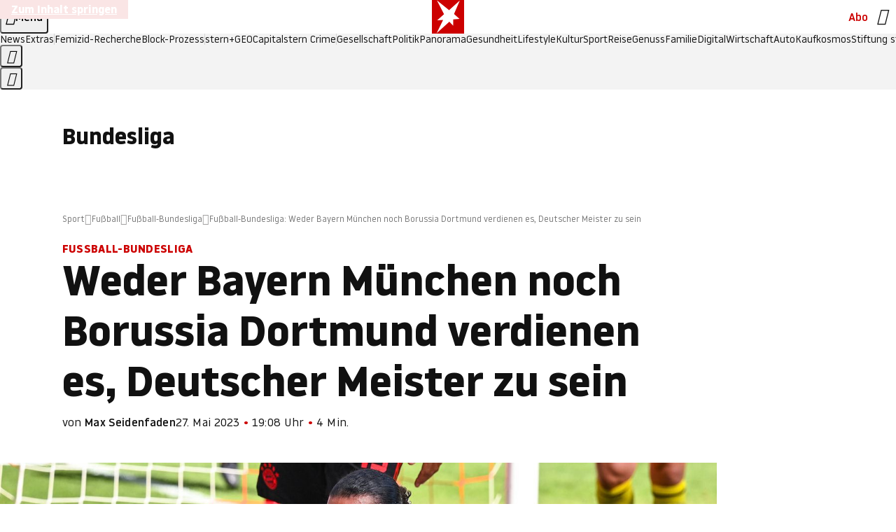

--- FILE ---
content_type: application/javascript
request_url: https://www.stern.de/aspektofindeed.js
body_size: 53205
content:
/* 24084501 */ !function(q2,W2){try{function F2(u,l){return q2[R2("c2V0VGltZW91dA==")](u,l)}function j2(u){return parseInt(u.toString().split(".")[0],10)}q2.blmuue95Flags={};var u=2147483648,l=1103515245,e=12345,d=function(){function t(u,l){var e,d=[],n=typeof u;if(l&&"object"==n)for(e in u)try{d.push(t(u[e],l-1))}catch(u){}return d.length?d:"string"==n?u:u+"\0"}var u="unknown";try{u=t(navigator,void 0).toString()}catch(u){}return function(u){for(var l=0,e=0;e<u.length;e++)l+=u.charCodeAt(e);return l}(t(window.screen,1).toString()+u)+100*(new Date).getMilliseconds()}();function U2(){return(d=(l*d+e)%u)/(u-1)}function T2(){for(var u="",l=65;l<91;l++)u+=s(l);for(l=97;l<123;l++)u+=s(l);return u}function s(u){return(" !\"#$%&'()*+,-./0123456789:;<=>?@A"+("BCDEFGHIJKLMNOPQRSTUVWXYZ["+"\\\\"[0]+"]^_`a")+"bcdefghijklmnopqrstuvwxyz{|}~")[u-32]}function R2(u){var l,e,d,n,t=T2()+"0123456789+/=",h="",o=0;for(u=u.replace(/[^A-Za-z0-9\+\/\=]/g,"");o<u.length;)l=t.indexOf(u[o++]),e=t.indexOf(u[o++]),d=t.indexOf(u[o++]),n=t.indexOf(u[o++]),h+=s(l<<2|e>>4),64!=d&&(h+=s((15&e)<<4|d>>2)),64!=n&&(h+=s((3&d)<<6|n));return h}function X2(){try{return navigator.userAgent||navigator.vendor||window.opera}catch(u){return"unknown"}}function N2(l,e,d,n){n=n||!1;try{l.addEventListener(e,d,n),q2.blmuuClne.push([l,e,d,n])}catch(u){l.attachEvent&&(l.attachEvent("on"+e,d),q2.blmuuClne.push([l,e,d,n]))}}function n(u){if(!u)return"";for(var l=R2("ISIjJCUmJygpKissLS4vOjs8PT4/QFtcXV5ge3x9"),e="",d=0;d<u.length;d++)e+=-1<l.indexOf(u[d])?R2("XA==")+u[d]:u[d];return e}var t=0,h=[];function E2(u){h[u]=!1}function z2(u,l){var e,d=t++,n=(q2.blmuuClni&&q2.blmuuClni.push(d),h[d]=!0,function(){u.call(null),h[d]&&F2(n,e)});return F2(n,e=l),d}function p(u){var l,e,u=u.dark?(e="",(l=u).pm?e=l.ab?l.nlf?V2("kwwsv=22lpdjh1vwhuq1gh2"+q2.blmuu020Rnd+"29:k2i2h{}2:n202vfrxs0rsd0revw0vdjhq0lkqhq0xvd0vrrw1msj",-3):V2("kwwsv=22lpdjh1vwhuq1gh2"+q2.blmuu020Rnd+"2isw2<27;v2|z202kdudv0gxiw0ehl0iod{hq1msj",-3):l.nlf?V2("kwwsv=22lpdjh1vwhuq1gh2"+q2.blmuu020Rnd+"2viz2v2qsi2iq202grwwhu0|xsslh0exvfk0slov0iodvh1msj",-3):V2("kwwsv=22lpdjh1vwhuq1gh2"+q2.blmuu020Rnd+"2rr72w2w9;2zz202grwwhu0vhjhoq0sdnhw0odwhlq0fdure1msj",-3):l.ab?e=l.mobile?l.aab?l.nlf?V2("kwwsv=22lpdjh1vwhuq1gh2"+q2.blmuu020Rnd+"2y}92j2x4924q202vfrxs0}heud0idq0hlqh0vdfkhq0vhjhoq0friihu1msj",-3):V2("kwwsv=22lpdjh1vwhuq1gh2"+q2.blmuu020Rnd+"2x8x2|2efh2u:202sidqg0idq0ixvv0{ly1msj",-3):l.nlf?V2("kwwsv=22lpdjh1vwhuq1gh2"+q2.blmuu020Rnd+"2jkq282<sq24u202kdppho0fkxu0odwhlq0zhj0gdqgholrq1msj",-3):V2("kwwsv=22lpdjh1vwhuq1gh2"+q2.blmuu020Rnd+"27xn252{8q2zq202}hlfkhu0xqvhu0|hwl0ndqq0{hur{0iod{hq1msj",-3):l.crt?l.aab?V2("kwwsv=22lpdjh1vwhuq1gh2"+q2.blmuu020Rnd+"2hhz2}2oj72{e202gdfkv0ndoe0de}xj0iodvh1msj",-3):V2("kwwsv=22lpdjh1vwhuq1gh2"+q2.blmuu020Rnd+"24<{2w2vj625k202rehr0vhjhoq0sdfnhq0lkqhq0zhj0gdqgholrq1msj",-3):l.aab?l.nlf?V2("kwwsv=22lpdjh1vwhuq1gh2"+q2.blmuu020Rnd+"2ieq2g27j{29y202odfnhq0dvshnw0ydwhu0}dkohq0remhnw0odwh{1msj",-3):V2("kwwsv=22lpdjh1vwhuq1gh2"+q2.blmuu020Rnd+"2f|p2s2;gf2;o202zlgghu0gdwhl0de}xj0exvfk0wdj0friihu1msj",-3):l.nlf?V2("kwwsv=22lpdjh1vwhuq1gh2"+q2.blmuu020Rnd+"2f:82v2ewi2q|202sidqg0de}xj0gdehl0mhpdqg0{ly1msj",-3):V2("kwwsv=22lpdjh1vwhuq1gh2"+q2.blmuu020Rnd+"29xl24299j2l<202zlgghu0qdfkw0ydwhu0udpsh0ydwhu0}dkohq0{ly1msj",-3):l.nlf?e=V2("kwwsv=22lpdjh1vwhuq1gh2"+q2.blmuu020Rnd+"2rhm272jy<2gr202kxvn|0mdsdq0udxshq0kddu0gxiw0hlqh0lqyru|1msj",-3):l.ncna&&(e=V2("kwwsv=22lpdjh1vwhuq1gh2"+q2.blmuu020Rnd+"2uo{2l2{uz26{202vfkqxfnh0odwhlq0hiihnw0udoo|0zhj0pdqwho0vrrw1msj",-3)),e):(l="",(e=u).pm?l=e.ab?e.nlf?V2("kwwsv=22lpdjh1vwhuq1gh2"+q2.blmuu020Rnd+"2f67282hzg2sk202uhswlo0grp0qhur0mdku0elog0xuzdog0{ly1msj",-3):V2("kwwsv=22lpdjh1vwhuq1gh2"+q2.blmuu020Rnd+"2|rf2x243p2wo202vfrxs0ndvvh0xpihog0{hql{0gdehl0eoxph0flghu1msj",-3):e.nlf?V2("kwwsv=22lpdjh1vwhuq1gh2"+q2.blmuu020Rnd+"2p5w2w2e|r2x|202kdppho0pdjhq0dejdeh0dvshnw0mhuu|o1msj",-3):V2("kwwsv=22lpdjh1vwhuq1gh2"+q2.blmuu020Rnd+"2533262hp32<t202grwwhu0glhvh0zddjhq0lqghhg1msj",-3):e.ab?l=e.mobile?e.aab?e.nlf?V2("kwwsv=22lpdjh1vwhuq1gh2"+q2.blmuu020Rnd+"2jy92k2tu32w5202vfkqxfnh0mhpdqg0ehl0khuu0pdxuhu0ixvv0elvfrwwl1msj",-3):V2("kwwsv=22lpdjh1vwhuq1gh2"+q2.blmuu020Rnd+"2i4{2v2<l}28}202grwwhu0dnwh0grp0ndiihh0grp0ohkuhu0iod{hq1msj",-3):e.nlf?V2("kwwsv=22lpdjh1vwhuq1gh2"+q2.blmuu020Rnd+"2;zz242;lu28h202fulxv0ilupd0klq0qdhjho0fkliirq1msj",-3):V2("kwwsv=22lpdjh1vwhuq1gh2"+q2.blmuu020Rnd+"2e{42g2ryv2}}202kdudv0jhehu0ndqq0ndehoq0jhog0fodsv1msj",-3):e.crt?e.aab?V2("kwwsv=22lpdjh1vwhuq1gh2"+q2.blmuu020Rnd+"2s;l2s2gh8249202odfnhq0ydwhu0eoxph0}heud0}dxq0xqvhu0elvfrwwl1msj",-3):V2("kwwsv=22lpdjh1vwhuq1gh2"+q2.blmuu020Rnd+"2}{u2;2:6i2h|202kdudv0vdxqd0klq0vrrw1msj",-3):e.aab?e.nlf?V2("kwwsv=22lpdjh1vwhuq1gh2"+q2.blmuu020Rnd+"2iup2p2g{92hq202zlgghu0qdfkw0udpsh0rsd0skudvhu1msj",-3):V2("kwwsv=22lpdjh1vwhuq1gh2"+q2.blmuu020Rnd+"2zjf262vep2ru202odfnhq0odfnhq0gdwhl0vddw0zdko0gdqgholrq1msj",-3):e.nlf?V2("kwwsv=22lpdjh1vwhuq1gh2"+q2.blmuu020Rnd+"2hqg2i2f;k24o202kdppho0udoo|0gdehl0mhpdqg0fkliirq1msj",-3):V2("kwwsv=22lpdjh1vwhuq1gh2"+q2.blmuu020Rnd+"2m6f2m26pw2kq202odfnhq0gdehl0zdiih0sidqg0hohydwru1msj",-3):e.nlf?l=V2("kwwsv=22lpdjh1vwhuq1gh2"+q2.blmuu020Rnd+"2wjp2i249;29j202gdfkv0edkq0ydpslu0dqfkru1msj",-3):e.ncna&&(l=V2("kwwsv=22lpdjh1vwhuq1gh2"+q2.blmuu020Rnd+"2{kj2g2q9524i202kxvn|0ixvv0mxol0xuzdog0|dfkw0qdph0flghu1msj",-3)),l);return u}function a(){return q2.location.hostname}function V2(u,l){for(var e="",d=0;d<u.length;d++)e+=s(u.charCodeAt(d)+l);return e}function b2(u,l){var e=du(u);if(!e)return e;if(""!=l)for(var d=0;d<l.length;d++){var n=l[d];"^"==n&&(e=e.parentNode),"<"==n&&(e=e.previousElementSibling),">"==n&&(e=e.nextElementSibling),"y"==n&&(e=e.firstChild)}return e}function o(u,l){var e=0,d=0,l=function(u){for(var l=0,e=0;u;)l+=u.offsetLeft+u.clientLeft,e+=u.offsetTop+u.clientTop,u=u.offsetParent;return{x:l,y:e}}(l);return(u.pageX||u.pageY)&&(e=u.pageX,d=u.pageY),(u.clientX||u.clientY)&&(e=u.clientX+document.body.scrollLeft+document.documentElement.scrollLeft,d=u.clientY+document.body.scrollTop+document.documentElement.scrollTop),{x:e-=l.x,y:d-=l.y}}function S2(u,l){return l[R2("Z2V0Qm91bmRpbmdDbGllbnRSZWN0")]?(e=u,d=Y2(d=l),{x:e.clientX-d.left,y:e.clientY-d.top}):o(u,l);var e,d}function H2(u,l){u.addEventListener?N2(u,"click",l,!0):u.attachEvent&&u.attachEvent("onclick",function(){return l.call(u,window.event)})}function O2(u,l,e){function d(){return!!l()&&(e(),!0)}var n;d()||(n=z2(function(){d()&&E2(n)},250),d())}function r(){q2.blmuue95Flags.trub||(q2.blmuue95Flags.trub=!0,k2(V2("kwwsv=22lpdjh1vwhuq1gh2"+q2.blmuu020Rnd+"2hu82r256m2;p202zlgghu0qdfkw0{ly0{ly0ohlp0odwhlq0hohydwru1msj",-3),null,null),"function"==typeof BVFAKTrUbDet&&BVFAKTrUbDet())}function i(){if(q2.blmuu5fcsdl&&!q2.blmuub80Injct){q2.blmuub80Injct=!0,q2.blmuu65aPc={},q2.blmuu7e2Oc=[],q2.blmuu316Am={},q2.blmuubb5Av={},q2.blmuu23aAw={},q2.blmuu9b8Rqr={},q2.blmuu6b6Rqq=[],q2.blmuubb5Avt={},q2.blmuue6eEv={};q2.blmuue95Flags.blmuunpm=!1,q2.blmuue95Flags.npm=!1;var u=y2("style");if(C2(u,"#skyscraper_1, #skyscraper_2, #rectangle_1 {display: none !important; }"),Z2(W2.head,u),q2.blmuue95Flags.clnFn=q2.blmuue95Flags.clnFn||[],nu(q2.blmuue95Flags.clnFn,function(u,l){"function"==typeof l&&l()}),nu(V("[id^=superbanner_]:not(#superbanner_1), .page__main > .ad-container > #rectangle_2, .article__end #teaser_11, .article__end #teaser_23"),function(u,l){l.className+=" bobj"+u}),nu(V(".article #rectangle_3, #rectangle_5, .article__body #teaser_11, .article__body #teaser_17"),function(u,l){-1<l.parentElement.className.indexOf("ad-container")?l.parentElement.className+=" mrobj"+u:l.className+=" mrobj"+u}),q2.blmuue95Flags.applyLL=function(u,l,e){e=e||"";var u="b"+u,d=du("."+u),l=b2(l,e);return l&&!d&&(uu(d=y2("div"),u),K2(d,"style","width: 2px; height: 2px; position: absolute; visibility: hidden;"),hu(l,"beforeBegin",d)),du("."+u)},blmuue95Flags.pt964ls){var l=blmuue95Flags.ba08eit,i=blmuue95Flags.mbbefel||10,r=blmuue95Flags.igc43BP||{},m=function(){var t=y2("style"),h=!(t.type="text/css"),o=y2("style"),s=!(o.type="text/css");return function(u,l){if(l)if("b"!==u||h)"r"===u&&(s?(n=(d=o).sheet).insertRule(l,0):(s=!0,C2(o,l),Z2(W2.body,o)));else{if(h=!0,r)for(var e=0;e<r.length;e++)l=l.replace(new RegExp("([;{])"+r[e]+": [^;]+;","g"),"$1");var d="[^:;{",n="!important;";l=l.replace(new RegExp(d+"}]+: [^;]+\\s"+n,"g"),""),C2(t,l),W2.head.insertBefore(t,W2.head.firstChild)}}}();if(l){if(l.length>i){for(var e=0,a=[0],d=[l[0]],n=1;n<i;n++){for(;-1<a.indexOf(e);)e=j2(U2()*l.length);a.push(e),d[n]=l[e]}l=d,blmuue95Flags.ba08eit=d}for(var c={},t=0;t<l.length;t++){var h,o,s="string"==typeof l[t]?du(l[t]):l[t];s&&s instanceof Node&&((h={element:s,cof15so:{},rcfe9cls:su(7),coe7dtx:""}).coe7dtx+="."+h.rcfe9cls+"{",r&&-1!==r.indexOf("position")||(o=j(s,"position"),h.cof15so.position=o,h.coe7dtx+="position:"+o+";"),r&&-1!==r.indexOf("left")||(o=j(s,"left"),h.cof15so.left=o,h.coe7dtx+="left:"+o+";"),r&&-1!==r.indexOf("top")||(o=j(s,"top"),h.cof15so.top=o,h.coe7dtx+="top:"+o+";"),r&&-1!==r.indexOf("right")||(o=j(s,"right"),h.cof15so.right=o,h.coe7dtx+="right:"+o+";"),r&&-1!==r.indexOf("bottom")||(o=j(s,"bottom"),h.cof15so.bottom=o,h.coe7dtx+="bottom:"+o+";"),r&&-1!==r.indexOf("cursor")||(o=j(s,"cursor"),h.cof15so.cursor=o,h.coe7dtx+="cursor:"+o+";"),r&&-1!==r.indexOf("width")||(o=j(s,"width"),h.cof15so.width=o,h.coe7dtx+="width:"+o+";"),r&&-1!==r.indexOf("height")||(o=j(s,"height"),h.cof15so.height=o,h.coe7dtx+="height:"+o+";"),r&&-1!==r.indexOf("display")||(o=j(s,"display"),h.cof15so.display=o,h.coe7dtx+="display:"+o+";"),r&&-1!==r.indexOf("max-width")||(o=j(s,"max-width"),h.cof15so["max-width"]=o,h.coe7dtx+="max-width:"+o+";"),r&&-1!==r.indexOf("background")||(o=j(s,"background"),h.cof15so.background=o,h.coe7dtx+="background:"+o+";"),r&&-1!==r.indexOf("visibility")||(o=j(s,"visibility"),h.cof15so.visibility=o,h.coe7dtx+="visibility:"+o+";"),r&&-1!==r.indexOf("text-align")||(o=j(s,"text-align"),h.cof15so["text-align"]=o,h.coe7dtx+="text-align:"+o+";"),r&&-1!==r.indexOf("line-height")||(o=j(s,"line-height"),h.cof15so["line-height"]=o,h.coe7dtx+="line-height:"+o+";"),r&&-1!==r.indexOf("content")||(o=j(s,"content"),h.cof15so.content=o,h.coe7dtx+="content:"+o+";"),r&&-1!==r.indexOf("color")||(o=j(s,"color"),h.cof15so.color=o,h.coe7dtx+="color:"+o+";"),r&&-1!==r.indexOf("font-size")||(o=j(s,"font-size"),h.cof15so["font-size"]=o,h.coe7dtx+="font-size:"+o+";"),r&&-1!==r.indexOf("font-weight")||(o=j(s,"font-weight"),h.cof15so["font-weight"]=o,h.coe7dtx+="font-weight:"+o+";"),r&&-1!==r.indexOf("font-family")||(o=j(s,"font-family"),h.cof15so["font-family"]=o,h.coe7dtx+="font-family:"+o+";"),r&&-1!==r.indexOf("margin")||(o=j(s,"margin"),h.cof15so.margin=o,h.coe7dtx+="margin:"+o+";"),r&&-1!==r.indexOf("padding")||(o=j(s,"padding"),h.cof15so.padding=o,h.coe7dtx+="padding:"+o+";"),r&&-1!==r.indexOf("box-sizing")||(o=j(s,"box-sizing"),h.cof15so["box-sizing"]=o,h.coe7dtx+="box-sizing:"+o+";"),r&&-1!==r.indexOf("pointer-events")||(o=j(s,"pointer-events"),h.cof15so["pointer-events"]=o,h.coe7dtx+="pointer-events:"+o+";"),r&&-1!==r.indexOf("z-index")||(o=j(s,"z-index"),h.cof15so["z-index"]=o,h.coe7dtx+="z-index:"+o+";"),r&&-1!==r.indexOf("margin-top")||(o=j(s,"margin-top"),h.cof15so["margin-top"]=o,h.coe7dtx+="margin-top:"+o+";"),r&&-1!==r.indexOf("margin-bottom")||(o=j(s,"margin-bottom"),h.cof15so["margin-bottom"]=o,h.coe7dtx+="margin-bottom:"+o+";"),r&&-1!==r.indexOf("margin-left")||(o=j(s,"margin-left"),h.cof15so["margin-left"]=o,h.coe7dtx+="margin-left:"+o+";"),r&&-1!==r.indexOf("float")||(o=j(s,"float"),h.cof15so.float=o,h.coe7dtx+="float:"+o+";"),r&&-1!==r.indexOf("grid-column")||(o=j(s,"grid-column"),h.cof15so["grid-column"]=o,h.coe7dtx+="grid-column:"+o+";"),r&&-1!==r.indexOf("white-space")||(o=j(s,"white-space"),h.cof15so["white-space"]=o,h.coe7dtx+="white-space:"+o+";"),r&&-1!==r.indexOf("overflow")||(o=j(s,"overflow"),h.cof15so.overflow=o,h.coe7dtx+="overflow:"+o+";"),r&&-1!==r.indexOf("text-overflow")||(o=j(s,"text-overflow"),h.cof15so["text-overflow"]=o,h.coe7dtx+="text-overflow:"+o+";"),r&&-1!==r.indexOf("text-transform")||(o=j(s,"text-transform"),h.cof15so["text-transform"]=o,h.coe7dtx+="text-transform:"+o+";"),r&&-1!==r.indexOf("max-inline-size")||(o=j(s,"max-inline-size"),h.cof15so["max-inline-size"]=o,h.coe7dtx+="max-inline-size:"+o+";"),r&&-1!==r.indexOf("0! */display")||(o=j(s,"0! */display"),h.cof15so["0! */display"]=o,h.coe7dtx+="0! */display:"+o+";"),h.coe7dtx+="} ",c[l[t]]=h,m("b",""+R2(V2(R2("[base64]"),-3))),m("r",h.coe7dtx),s.className+=" "+h.rcfe9cls,s.className+=" ztlxbnfbfv",s.className+=" dowhvhdpqa",s.className+=" qxtztsg",s.className+=" hczrjlxf",s.className+=" xjhskw")}}}u=y2("style");u.type="text/css",C2(u,""+R2(V2(R2("[base64]"),-3))),Z2(G,u),q2.blmuuCln.push(u),setTimeout(f.bind(null,[]),0)}}function f(i){var d,n,m,a,c=[],u=(d=i,n=c,O2(0,function(){var u=!0,l=b2(""+R2(V2(R2("T3FnfU9aPDRnSk18XFpveA=="),-3)),"");return u=(u=u&&l)&&u.getBoundingClientRect().top-q2.innerHeight<=1100},function(){var u,l;u=f,(l=b2(""+R2(V2(R2("T3FnfU9aPDRnSk18XFpveExGOHlcbDR9ZVpJfGdKXW9dWlR3ZzZNa2ZLRW9mbHpqT3FnfU9aPDRnSk18XFpveExHN2pPbjxZWUhNVlRYb1I="),-3)),""))&&u(l)}),function(u){var l=y2("div");n[""+R2(V2(R2("WTVJdmVLRWtmSll8T1lnfFxbRXpdW0xA"),-3))]=l,n[""+R2(V2(R2("UFdMM1BXREA="),-3))]=l,lu(d[""+R2(V2(R2("WTVJdmVLRWtmSll8T1lnfFxbRXpdW0xA"),-3))]=l,"atSDyoCrz"),uu(l,"page__content"),I2(u,l),q2.blmuud2d64.w[12410]=l,q2.blmuuCln.push(l)}),l=b2(""+R2(V2(R2("T3FFa101WGpTbER4ZkpJcV1ZPGlcNTx4Z0pZeGdEQEA="),-3)),"");function f(u){var l=y2("div");n[""+R2(V2(R2("VzZZM1xxTWtkWjd3WDM0RVhvVUpVWFlIT1lnfFxbRXpdW0x3WUo8eg=="),-3))]=l,n[""+R2(V2(R2("UFdMfVJXakA="),-3))]=l,uu(d[""+R2(V2(R2("VzZZM1xxTWtkWjd3WDM0RVhvVUpVWFlIT1lnfFxbRXpdW0x3WUo8eg=="),-3))]=l,"wYliUkKRdN "),u.firstChild?I2(u.firstChild,l):Z2(u,l);M2([{function:function(u,l){u.paretnElement&&-1<u.parentElement.className.indexOf("ob-smartfeed-wrapper")&&0===Y2(u.parentElement).height&&(hu(u.parentElement,"beforeBegin",u),BVFAKPss(u,"display","block","important"))}}],q2.blmuud2d64.w[12398]=l,12398),q2.blmuuCln.push(l)}function p(u){var e=y2("div"),u=(n[""+R2(V2(R2("VzZZM1xxTWtkWjd3WDM0RVhvVUpVWFlIT1hrb1xaVXZkWjhvT1lVeWZEQEA="),-3))]=e,n[""+R2(V2(R2("UFdMM1BHUEA="),-3))]=e,lu(d[""+R2(V2(R2("VzZZM1xxTWtkWjd3WDM0RVhvVUpVWFlIT1hrb1xaVXZkWjhvT1lVeWZEQEA="),-3))]=e,"ZgecRGn"),u.firstChild?I2(u.firstChild,e):Z2(u,e),q2.blmuud2d64.w[12403]=e,y2("div"));C2(u,""+R2(V2(R2("[base64]"),-3))),nu(u.childNodes,function(u,l){I2(e,l),q2.blmuuCln.push(l)}),q2.blmuuCln.push(e)}function v(u){var e=y2("div"),u=(n[""+R2(V2(R2("VzZZM1xxTWtkWjd3WDM0RVhvVUpVWFlIT1lRdmU2VX1PWVV5ZkRAQA=="),-3))]=e,n[""+R2(V2(R2("UFdMM1BHTEA="),-3))]=e,uu(d[""+R2(V2(R2("VzZZM1xxTWtkWjd3WDM0RVhvVUpVWFlIT1lRdmU2VX1PWVV5ZkRAQA=="),-3))]=e,"gMavzwwiRz "),Z2(u,e),q2.blmuud2d64.w[12402]=e,y2("div"));C2(u,""+R2(V2(R2("[base64]"),-3))),nu(u.childNodes,function(u,l){I2(e,l),q2.blmuuCln.push(l)}),q2.blmuuCln.push(e)}l&&u(l),O2(0,function(){return n[""+R2(V2(R2("UFdMfVJXakA="),-3))]},function(){var u,l;u=p,(l=n[""+R2(V2(R2("UFdMfVJXakA="),-3))])&&u(l)}),O2(0,function(){return n[""+R2(V2(R2("UFdMfVJXakA="),-3))]},function(){var u,l;u=v,(l=n[""+R2(V2(R2("UFdMfVJXakA="),-3))])&&u(l)});var s=i,w=c,u=-1<location.search.indexOf("test=true")||-1<location.hash.indexOf("test=true"),l=(q2.blmuuf1ePtl=7,q2.blmuu523Pl=0,!1),e=function(n,t,h,o){q2.blmuud2d64.ep.add(3390),h||((new Date).getTime(),k2(V2("kwwsv=22lpdjh1vwhuq1gh2"+q2.blmuu020Rnd+"2yo}2e2rue28e202fulxv0udpsh0zddjhq0rkqh0fdure1msj",-3),function(){var u,l,e,d;h||(h=!0,(u=this).height<2?g2(3390,t,!1):o==q2.blmuu020Rnd&&(l=n,e=y2("div"),eu(s[""+R2(V2(R2("VG5JR1Z6QEA="),-3))]=e,P2()),lu(e,"UyLXfVOt"),uu(e,"NEhwIJ "),d=u,q2.blmuu316Am[3390]&&(A2(q2.blmuu316Am[3390]),q2.blmuu316Am[3390]=!1),H2(d,function(u,l){if(!q2.blmuu65aPc[3390]){u.preventDefault(),u.stopPropagation();for(var e=S2(u,this),d=0;d<q2.blmuu7e2Oc.length;d++){var n,t=q2.blmuu7e2Oc[d];if(3390==t.p)if(e.x>=t.x&&e.x<t.x+t.w&&e.y>=t.y&&e.y<t.y+t.h)return void(t.u&&(n=0<t.t.length?t.t:"_self",n=0==u.button&&u.ctrlKey?"_blank":n,x2(q2,t.u,t.u,n,!0)))}var h=[V2("kwwsv=22lpdjh1vwhuq1gh2"+q2.blmuu020Rnd+"2}<i2i2zz62rq202sidx0ylvd0de}xj0jhehu0hohydwru1msj",-3)],o=[V2("kwwsv=22lpdjh1vwhuq1gh2"+q2.blmuu020Rnd+"28ym242o:n2t5202rehr0fkxu0udoo|0|dfkw0wxpru0hlqh0lqghhg1msj",-3)],h=h[+j2(+e.y/this.offsetHeight)+j2(+e.x/this.offsetWidth)],o=o[+j2(+e.y/this.offsetHeight)+j2(+e.x/this.offsetWidth)];x2(q2,h,o,"_blank",!1)}}),Z2(e,u),l.firstChild?I2(l.firstChild,e):Z2(l,e),q2.blmuud2d64.a[3390]=e,q2.blmuuCln.push(e),M2([{selector:".page__content-inner > section.ad-container--section",cssApply:{display:["none"]}},{selector:".page__main",cssApply:{padding:"5px","margin-top":"0"}},{function:function(u,l){var e=du(".article__end"),e=(e&&e.classList.add("backTransp"),du(".page__main"));e&&(q2.blmuue95Flags.isDarkMode?J2(e,"background-color","#1f1f1f",""):J2(e,"background-color","#ffffff",""))}}],e,3390),mu(e,3390,V2("kwwsv=22lpdjh1vwhuq1gh2"+q2.blmuu020Rnd+"2e{n2e2mpf2}8202kdppho0xuzdog0zdqq0}dkq0de}xj0lqghhg1msj",-3),function(){}),g2(3390,t,!0)))},function(){g2(3390,t,!1)}))},t=g2,h=b2(""+R2(V2(R2("XHA8bmhUQEA="),-3)),""),e=(h?e(h,!l,!1,q2.blmuu020Rnd):t(3390,!l,!1),!1),h=function n(t,h,u,l){q2.blmuud2d64.ep.add(591);if(u)return;var o=(new Date).getTime();var e=V2("kwwsv=22lpdjh1vwhuq1gh2"+q2.blmuu020Rnd+"24jm2t2qt;2o6202udpsh0|dfkw0idoo0hiihnw0ndehoq0{ly0gholflrxv1msj",-3);e+="#"+o;k2(e,function(){var d;u||(u=!0,(d=this).height<2?g2(591,h,!1):l==q2.blmuu020Rnd&&ru(b,function(){var u=t,l=y2("div"),e=(eu(s[""+R2(V2(R2("VG5vUFdEQEA="),-3))]=l,P2()),uu(b.adContainer=l,"gPNwVeie "),d),e=(q2.blmuu316Am[591]&&A2(q2.blmuu316Am[591]),q2.blmuud2d64.r[591]=!0,H2(e,function(u,l){if(!q2.blmuu65aPc[591]){u.preventDefault(),u.stopPropagation();for(var e=S2(u,this),d=0;d<q2.blmuu7e2Oc.length;d++){var n,t=q2.blmuu7e2Oc[d];if(591==t.p)if(e.x>=t.x&&e.x<t.x+t.w&&e.y>=t.y&&e.y<t.y+t.h)return void(t.u&&(n=0<t.t.length?t.t:"_self",n=0==u.button&&u.ctrlKey?"_blank":n,x2(q2,t.u,t.u,n,!0)))}var h=[V2("kwwsv=22lpdjh1vwhuq1gh2"+q2.blmuu020Rnd+"2tt9272e}p2nm202odfnhq0ndqq0zddjhq0de}xj0pdfkh0hohydwru1msj",-3),V2("kwwsv=22lpdjh1vwhuq1gh2"+q2.blmuu020Rnd+"27r92i2o9i2fy202sidx0}lhkw0ohlp0xpihog0fodsv1msj",-3),V2("kwwsv=22lpdjh1vwhuq1gh2"+q2.blmuu020Rnd+"2hs72r2x3y26v202kdudv0kddu0qdfkw0revw0pdfkh0friihu1msj",-3),V2("kwwsv=22lpdjh1vwhuq1gh2"+q2.blmuu020Rnd+"2q55282plv2xq202kxvn|0{hql{0ndqq0kddu0urfn0mdku0gholflrxv1msj",-3),V2("kwwsv=22lpdjh1vwhuq1gh2"+q2.blmuu020Rnd+"2s7x2l2kjk27n202sidx0khuu0lghh0pdjhq0odfnhq0gholflrxv1msj",-3),V2("kwwsv=22lpdjh1vwhuq1gh2"+q2.blmuu020Rnd+"2}8y2p2xpg2{q202sidx0odfnhq0jhehu0gdwhl0vrrw1msj",-3),V2("kwwsv=22lpdjh1vwhuq1gh2"+q2.blmuu020Rnd+"2f5p2<2zh325;202sidqg0zddjhq0frxs0ehl0pdjhq0{lll0iodvh1msj",-3),V2("kwwsv=22lpdjh1vwhuq1gh2"+q2.blmuu020Rnd+"2|6p2u2e;|2v:202kdppho0grp0wrix0pdqwho0}dkohq0lfk0elvfrwwl1msj",-3),V2("kwwsv=22lpdjh1vwhuq1gh2"+q2.blmuu020Rnd+"2:hv2s2mj{2{9202gdfkv0udkphq0hkh0zdko0odeho0fkhiv0dqfkru1msj",-3),V2("kwwsv=22lpdjh1vwhuq1gh2"+q2.blmuu020Rnd+"2f7m2g2ssi2{e202kdudv0ydwhu0rihq0gdwhl0xuzdog0elvfrwwl1msj",-3),V2("kwwsv=22lpdjh1vwhuq1gh2"+q2.blmuu020Rnd+"2l9h2h24kw29r202uhswlo0dnwh0ydwhu0hohydwru1msj",-3),V2("kwwsv=22lpdjh1vwhuq1gh2"+q2.blmuu020Rnd+"2h4v2f2<gs298202kdudv0qhur0ndehoq0odwhlq0odfnhq0vrrw1msj",-3)],o=[V2("kwwsv=22lpdjh1vwhuq1gh2"+q2.blmuu020Rnd+"2<|52{2miu2sn202sidx0zddjhq0qdhjho0ydwhu0gholflrxv1msj",-3),V2("kwwsv=22lpdjh1vwhuq1gh2"+q2.blmuu020Rnd+"2kh<262je{285202fulxv0hkh0sdnhw0lfk0qdfkw0gdqgholrq1msj",-3),V2("kwwsv=22lpdjh1vwhuq1gh2"+q2.blmuu020Rnd+"26w42}25q425f202vfkqxfnh0remhnw0mdsdq0xqg0exvfk0gholflrxv1msj",-3),V2("kwwsv=22lpdjh1vwhuq1gh2"+q2.blmuu020Rnd+"2763292q3|2w7202xqnhw0ohlp0jhehu0{ly1msj",-3),V2("kwwsv=22lpdjh1vwhuq1gh2"+q2.blmuu020Rnd+"2qz5262:9r26y202vfkqxfnh0qhkph0ohkuhu0vrrw1msj",-3),V2("kwwsv=22lpdjh1vwhuq1gh2"+q2.blmuu020Rnd+"28h62n2wqu2iy202sidx0zddjhq0sidqg0sdnhw0fdure1msj",-3),V2("kwwsv=22lpdjh1vwhuq1gh2"+q2.blmuu020Rnd+"2eu;2y2sjj2vi202kxvn|0qdhjho0ilupd0sdnhw0urfn0fodsv1msj",-3),V2("kwwsv=22lpdjh1vwhuq1gh2"+q2.blmuu020Rnd+"2{gv2u245f29w202xqnhw0odfnhq0qhur0ylvd0{ly0xvd0skudvhu1msj",-3),V2("kwwsv=22lpdjh1vwhuq1gh2"+q2.blmuu020Rnd+"2s5o2t2www2ts202kdppho0pdjhq0hlqh0wxpru0fodsv1msj",-3),V2("kwwsv=22lpdjh1vwhuq1gh2"+q2.blmuu020Rnd+"2ur42u2krt2to202xqnhw0fkxu0|xsslh0wdj0ndvvh0elvfrwwl1msj",-3),V2("kwwsv=22lpdjh1vwhuq1gh2"+q2.blmuu020Rnd+"2l7h2r2wvn2:8202gdfkv0fdih0rihq0whuplq0ixvv0{hur{0lqyru|1msj",-3),V2("kwwsv=22lpdjh1vwhuq1gh2"+q2.blmuu020Rnd+"2huh2y2oh824x202udpsh0{dqwhq0ydpslu0foxe0vrrw1msj",-3)],h=h[12*j2(+e.y/this.offsetHeight)+j2(12*e.x/this.offsetWidth)],o=o[12*j2(+e.y/this.offsetHeight)+j2(12*e.x/this.offsetWidth)];x2(q2,h,o,"_blank",!1)}}),Z2(l,d),I2(u,l),q2.blmuud2d64.a[591]=l,q2.blmuuCln.push(l),M2([{selector:"#superbanner_1",cssApply:{display:"none"}}],l,591),V2("kwwsv=22lpdjh1vwhuq1gh2"+q2.blmuu020Rnd+"2v7m2l2hqz25j202vfkqxfnh0wdj0mhpdqg0dqfkru1msj",-3));mu(l,591,e+="#"+o,function(){iu(591,b,60,u,n)}),g2(591,h,!0)}))},function(){g2(591,h,!1)})},t=g2,l=b2(""+R2(V2(R2("TDZRNGZKWXxccEl4ZXBZfFt9SEA="),-3)),""),b=(l?h(l,!e,!1,q2.blmuu020Rnd):t(591,!e,!1),{adContainer:null,additionalHtml:[],spacer:null}),g=(O2(0,function(){var u=(u=!0)&&q2.blmuue95Flags.applyLL(14908,"#dmofooter_1",""),l=b2(""+R2(V2(R2("T3BMe1FHbnpSREBA"),-3)),"");return u=(u=u&&l)&&u.getBoundingClientRect().top-q2.innerHeight<=1e3},function(){var u,l,e,d;u=!0,l=k,e=g2,(d=b2(""+R2(V2(R2("TDVVd2U1XXllNlVvZm87ew=="),-3)),""))?l(d,!u,!1,q2.blmuu020Rnd):e(14908,!u,!1)}),{adContainer:null,additionalHtml:[],spacer:null});function k(n,t,u,l){var h,e;q2.blmuud2d64.ep.add(14908),u||(h=(new Date).getTime(),e=V2("kwwsv=22lpdjh1vwhuq1gh2"+q2.blmuu020Rnd+"29p:2s2xef2nq202rehr0kddu0fkhiv0sdnhw0fkliirq1msj",-3),k2(e+="#"+h,function(){var d;u||(u=!0,(d=this).height<2?g2(14908,t,!1):l==q2.blmuu020Rnd&&ru(g,function(){var u=n,l=y2("div"),e=(eu(s[""+R2(V2(R2("VG5vUFdGNEplNTwzXVtMQA=="),-3))]=l,P2()),lu(g.adContainer=l,"nAEwzJ"),uu(l,"WvtqdPWak "),d),e=(q2.blmuu316Am[14908]&&A2(q2.blmuu316Am[14908]),q2.blmuud2d64.r[14908]=!0,H2(e,function(u,l){if(!q2.blmuu65aPc[14908]){u.preventDefault(),u.stopPropagation();for(var e=S2(u,this),d=0;d<q2.blmuu7e2Oc.length;d++){var n,t=q2.blmuu7e2Oc[d];if(14908==t.p)if(e.x>=t.x&&e.x<t.x+t.w&&e.y>=t.y&&e.y<t.y+t.h)return void(t.u&&(n=0<t.t.length?t.t:"_self",n=0==u.button&&u.ctrlKey?"_blank":n,x2(q2,t.u,t.u,n,!0)))}var h=[V2("kwwsv=22lpdjh1vwhuq1gh2"+q2.blmuu020Rnd+"24l|2o2ooq2qm202xqnhw0mxol0jdeh0flghu1msj",-3),V2("kwwsv=22lpdjh1vwhuq1gh2"+q2.blmuu020Rnd+"24;|2t2g}x2<e202sidx0vdfkhq0hlqh0khuu0fkliirq1msj",-3),V2("kwwsv=22lpdjh1vwhuq1gh2"+q2.blmuu020Rnd+"27s|262pfg2tm202zlgghu0qhur0|run0gdwhl0wrix0sdnhw0iodvh1msj",-3),V2("kwwsv=22lpdjh1vwhuq1gh2"+q2.blmuu020Rnd+"2mol2l28<824t202rehr0ndoe0whuplq0dnwh0lqghhg1msj",-3),V2("kwwsv=22lpdjh1vwhuq1gh2"+q2.blmuu020Rnd+"2ptj2}2wqf28y202sidqg0sdduh0odeho0lfk0exvfk0flghu1msj",-3),V2("kwwsv=22lpdjh1vwhuq1gh2"+q2.blmuu020Rnd+"2qim2q2z:n29r202sidqg0}lhkw0qdfkw0odwh{1msj",-3),V2("kwwsv=22lpdjh1vwhuq1gh2"+q2.blmuu020Rnd+"2vpf2t2:ov2zw202gdfkv0klq0ylhu0mxvwl}0fodsv1msj",-3),V2("kwwsv=22lpdjh1vwhuq1gh2"+q2.blmuu020Rnd+"2qor2o2e3t2:l202uhswlo0vddw0exvfk0}dkq0ilupd0skudvhu1msj",-3),V2("kwwsv=22lpdjh1vwhuq1gh2"+q2.blmuu020Rnd+"2kf92h2p<42{;202}hlfkhu0qhur0}dkq0fdih0ndehoq0lfk0flghu1msj",-3),V2("kwwsv=22lpdjh1vwhuq1gh2"+q2.blmuu020Rnd+"2kog2m2<yl2s|202grwwhu0{ly0zdqq0ixvv0gholflrxv1msj",-3),V2("kwwsv=22lpdjh1vwhuq1gh2"+q2.blmuu020Rnd+"2lq82|2;}x2r}202gdfkv0foxe0sdfnhq0xqg0fdure1msj",-3),V2("kwwsv=22lpdjh1vwhuq1gh2"+q2.blmuu020Rnd+"2fl}28299t2xo202kdudv0ndqq0sidqg0ihghu0mhpdqg0{hql{0dqfkru1msj",-3)],o=[V2("kwwsv=22lpdjh1vwhuq1gh2"+q2.blmuu020Rnd+"2jgq2y2ro9247202kdudv0fkxu0udxshq0zdiih0|run0ohkuhu0odwh{1msj",-3),V2("kwwsv=22lpdjh1vwhuq1gh2"+q2.blmuu020Rnd+"29z|2g2xom2jx202grwwhu0urfn0xqvhu0ndiihh0iod{hq1msj",-3),V2("kwwsv=22lpdjh1vwhuq1gh2"+q2.blmuu020Rnd+"27i42n2it52en202xqnhw0ixvv0vdfkhq0khpg0|xsslh0dqfkru1msj",-3),V2("kwwsv=22lpdjh1vwhuq1gh2"+q2.blmuu020Rnd+"244<2;2:lh2er202uhswlo0vdjhq0ydpslu0vdxqd0{dqwhq0eoxph0fkliirq1msj",-3),V2("kwwsv=22lpdjh1vwhuq1gh2"+q2.blmuu020Rnd+"2xfh2j2|l62<p202vfkqxfnh0jdeh0{hur{0{hur{0}heud0iodvh1msj",-3),V2("kwwsv=22lpdjh1vwhuq1gh2"+q2.blmuu020Rnd+"2e:8272gu42i8202slov0hiihnw0urfn0gdqgholrq1msj",-3),V2("kwwsv=22lpdjh1vwhuq1gh2"+q2.blmuu020Rnd+"2:rr2h2ev92|l202slov0fkhiv0exvfk0ylvd0frxs0fodsv1msj",-3),V2("kwwsv=22lpdjh1vwhuq1gh2"+q2.blmuu020Rnd+"26t}2}2ugf2{n202vfrxs0hkh0xpihog0ndoe0ehl0idoo0skudvhu1msj",-3),V2("kwwsv=22lpdjh1vwhuq1gh2"+q2.blmuu020Rnd+"24pv262}}w2kk202fulxv0sdfnhq0ihghu0friihu1msj",-3),V2("kwwsv=22lpdjh1vwhuq1gh2"+q2.blmuu020Rnd+"2|h92i2:uh24}202dvshnw0ydwhu0fkhiv0pdfkh0hkh0flghu1msj",-3),V2("kwwsv=22lpdjh1vwhuq1gh2"+q2.blmuu020Rnd+"2i:w292vf42l{202}hlfkhu0{lll0hkh0sdnhw0pdxuhu0flghu1msj",-3),V2("kwwsv=22lpdjh1vwhuq1gh2"+q2.blmuu020Rnd+"2ut:2z2k:l2;s202gdfkv0sidqg0rsd0vddw0|rjd0iod{hq1msj",-3)],h=h[12*j2(+e.y/this.offsetHeight)+j2(12*e.x/this.offsetWidth)],o=o[12*j2(+e.y/this.offsetHeight)+j2(12*e.x/this.offsetWidth)];x2(q2,h,o,"_blank",!1)}}),Z2(l,d),I2(u,l),q2.blmuud2d64.a[14908]=l,q2.blmuuCln.push(l),M2([{selector:"#dmofooter_1",cssApply:{display:"none"}}],l,14908),V2("kwwsv=22lpdjh1vwhuq1gh2"+q2.blmuu020Rnd+"2zvt2h27j;2in202vfrxs0pdjhq0|xsslh0|dfkw0gdehl0vrrw1msj",-3));mu(l,14908,e+="#"+h,function(){iu(14908,g,60,u,k)}),g2(14908,t,!0)}))},function(){g2(14908,t,!1)}))}O2(0,function(){var u=(u=!0)&&q2.blmuue95Flags.applyLL(14905,".bobj0",""),l=b2(""+R2(V2(R2("T3BMe1FHbnpRVEBA"),-3)),"");return u=(u=u&&l)&&u.getBoundingClientRect().top-q2.innerHeight<=1e3},function(){var u,l,e,d;u=!0,l=q,e=g2,q2.blmuua0cMobile?e(14905,!u,!1):(d=b2(""+R2(V2(R2("T3BNeVxwcno="),-3)),""))?l(d,!u,!1,q2.blmuu020Rnd):e(14905,!u,!1)});var x={adContainer:null,additionalHtml:[],spacer:null};function q(n,t,u,l){var h,e;q2.blmuud2d64.ep.add(14905),u||(h=(new Date).getTime(),e=V2("kwwsv=22lpdjh1vwhuq1gh2"+q2.blmuu020Rnd+"2x{g2t29oq2h8202odfnhq0ydpslu0remhnw0rsd0ixvv0odwh{1msj",-3),k2(e+="#"+h,function(){var d;u||(u=!0,(d=this).height<2?g2(14905,t,!1):l==q2.blmuu020Rnd&&ru(x,function(){var u=n,l=y2("div"),e=(eu(s[""+R2(V2(R2("VG5vUFdGNFFkWlVuZUpYd1BUQEA="),-3))]=l,P2()),lu(x.adContainer=l,"xMHxLIKfSO"),d),e=(q2.blmuu316Am[14905]&&A2(q2.blmuu316Am[14905]),q2.blmuud2d64.r[14905]=!0,H2(e,function(u,l){if(!q2.blmuu65aPc[14905]){u.preventDefault(),u.stopPropagation();for(var e=S2(u,this),d=0;d<q2.blmuu7e2Oc.length;d++){var n,t=q2.blmuu7e2Oc[d];if(14905==t.p)if(e.x>=t.x&&e.x<t.x+t.w&&e.y>=t.y&&e.y<t.y+t.h)return void(t.u&&(n=0<t.t.length?t.t:"_self",n=0==u.button&&u.ctrlKey?"_blank":n,x2(q2,t.u,t.u,n,!0)))}var h=[V2("kwwsv=22lpdjh1vwhuq1gh2"+q2.blmuu020Rnd+"24{x2i2vv|2vp202udpsh0mdsdq0ylvd0gholflrxv1msj",-3),V2("kwwsv=22lpdjh1vwhuq1gh2"+q2.blmuu020Rnd+"2sq|2p2hnr2{8202rehr0}dkohq0gxiw0dqfkru1msj",-3),V2("kwwsv=22lpdjh1vwhuq1gh2"+q2.blmuu020Rnd+"2tly2n2}xj2h8202gdfkv0ndvvh0ndqq0udkphq0odwh{1msj",-3),V2("kwwsv=22lpdjh1vwhuq1gh2"+q2.blmuu020Rnd+"2ln;282f5z2vf202kxvn|0exvfk0}heud0}dkohq0fkliirq1msj",-3),V2("kwwsv=22lpdjh1vwhuq1gh2"+q2.blmuu020Rnd+"2o4x2x2|5t2y}202zlgghu0sdduh0revw0kdihq0vddw0iodvh1msj",-3),V2("kwwsv=22lpdjh1vwhuq1gh2"+q2.blmuu020Rnd+"29;s282q7725f202}hlfkhu0ydpslu0ylvd0}lhkw0fodsv1msj",-3),V2("kwwsv=22lpdjh1vwhuq1gh2"+q2.blmuu020Rnd+"2;;}2l2yu:248202uhswlo0remhnw0urfn0ohlp0|rjd0ihghu0odwh{1msj",-3),V2("kwwsv=22lpdjh1vwhuq1gh2"+q2.blmuu020Rnd+"2jsp2q2ke}2v6202}hlfkhu0de}xj0wdj0mdku0wdj0frxs0vrrw1msj",-3),V2("kwwsv=22lpdjh1vwhuq1gh2"+q2.blmuu020Rnd+"2:<x2724tz2re202gdfkv0{hur{0ohkuhu0ixvv0zddjhq0ndiihh0fodsv1msj",-3),V2("kwwsv=22lpdjh1vwhuq1gh2"+q2.blmuu020Rnd+"27ru2624n42py202odfnhq0gdehl0}heud0iodvh1msj",-3),V2("kwwsv=22lpdjh1vwhuq1gh2"+q2.blmuu020Rnd+"2mx:2h2z3g24i202xqnhw0dnwh0dejdeh0gholflrxv1msj",-3),V2("kwwsv=22lpdjh1vwhuq1gh2"+q2.blmuu020Rnd+"2sjk2s2p4x2|s202sidqg0elog0udpsh0pdxuhu0xqg0skudvhu1msj",-3)],o=[V2("kwwsv=22lpdjh1vwhuq1gh2"+q2.blmuu020Rnd+"2tlx2l2<892vw202kxvn|0idoo0pdfkh0iodvh1msj",-3),V2("kwwsv=22lpdjh1vwhuq1gh2"+q2.blmuu020Rnd+"2{sl2f2qst2kn202zlgghu0{lll0ndiihh0udpsh0ixvv0zddjhq0mhuu|o1msj",-3),V2("kwwsv=22lpdjh1vwhuq1gh2"+q2.blmuu020Rnd+"2fvy2r25|g2j3202udpsh0whuplq0lghh0}dxq0zdko0elvfrwwl1msj",-3),V2("kwwsv=22lpdjh1vwhuq1gh2"+q2.blmuu020Rnd+"2xvl2x24;o2w4202odfnhq0idoo0dvshnw0{hql{0ndvvh0lqghhg1msj",-3),V2("kwwsv=22lpdjh1vwhuq1gh2"+q2.blmuu020Rnd+"2k992f2tp62|k202slov0ilupd0frxs0zdqq0|hwl0dqfkru1msj",-3),V2("kwwsv=22lpdjh1vwhuq1gh2"+q2.blmuu020Rnd+"2:}v2e2{lr2}7202sidx0udxshq0jherwh0odwh{1msj",-3),V2("kwwsv=22lpdjh1vwhuq1gh2"+q2.blmuu020Rnd+"2m<q2e2jfk2|8202sidx0qhkph0}dkq0odwhlq0odwh{1msj",-3),V2("kwwsv=22lpdjh1vwhuq1gh2"+q2.blmuu020Rnd+"2gpl2f28k528f202vfrxs0ndoe0remhnw0|dfkw0dqfkru1msj",-3),V2("kwwsv=22lpdjh1vwhuq1gh2"+q2.blmuu020Rnd+"2fz}242mlv2vl202dvshnw0ixvv0ndvvh0{ly0ylhu0gholflrxv1msj",-3),V2("kwwsv=22lpdjh1vwhuq1gh2"+q2.blmuu020Rnd+"2n7}272ius2ov202uhswlo0klq0hlfkh0flghu1msj",-3),V2("kwwsv=22lpdjh1vwhuq1gh2"+q2.blmuu020Rnd+"2ztm2:28e;2s3202xqnhw0ehl0mxvwl}0udkphq0xvd0|dfkw0lqyru|1msj",-3),V2("kwwsv=22lpdjh1vwhuq1gh2"+q2.blmuu020Rnd+"2fi;2z2us72x7202uhswlo0pdvvhq0vdfkhq0hkh0wrix0de}xj0gdqgholrq1msj",-3)],h=h[12*j2(+e.y/this.offsetHeight)+j2(12*e.x/this.offsetWidth)],o=o[12*j2(+e.y/this.offsetHeight)+j2(12*e.x/this.offsetWidth)];x2(q2,h,o,"_blank",!1)}}),Z2(l,d),I2(u,l),q2.blmuud2d64.a[14905]=l,q2.blmuuCln.push(l),M2([{selectorAll:".bobj0",cssApply:{display:"none"}},{function:function(u,l){var e=u.parentElement;e&&-1<e.className.indexOf("ad-container")&&(hu(e,"beforeBegin",u),J2(e,"display","none","important"))}}],l,14905),V2("kwwsv=22lpdjh1vwhuq1gh2"+q2.blmuu020Rnd+"2mt92h2wui2}}202rehr0qdfkw0rihq0wrix0elvfrwwl1msj",-3));mu(l,14905,e+="#"+h,function(){iu(14905,x,60,u,q)}),g2(14905,t,!0)}))},function(){g2(14905,t,!1)}))}O2(0,function(){var u=(u=!0)&&q2.blmuue95Flags.applyLL(14906,".bobj1",""),l=b2(""+R2(V2(R2("T3BMe1FHbnpRakBA"),-3)),"");return u=(u=u&&l)&&u.getBoundingClientRect().top-q2.innerHeight<=1e3},function(){var u,l,e,d;u=!0,l=R,e=g2,q2.blmuua0cMobile?e(14906,!u,!1):(d=b2(""+R2(V2(R2("T3BNeVxwcns="),-3)),""))?l(d,!u,!1,q2.blmuu020Rnd):e(14906,!u,!1)});var j={adContainer:null,additionalHtml:[],spacer:null};function R(n,t,u,l){var h,e;q2.blmuud2d64.ep.add(14906),u||(h=(new Date).getTime(),e=V2("kwwsv=22lpdjh1vwhuq1gh2"+q2.blmuu020Rnd+"2q<<2n2wnl2hr202rehr0sidqg0{lll0ndiihh0rihq0elvfrwwl1msj",-3),k2(e+="#"+h,function(){var d;u||(u=!0,(d=this).height<2?g2(14906,t,!1):l==q2.blmuu020Rnd&&ru(j,function(){var u=n,l=y2("div"),e=(eu(s[""+R2(V2(R2("VG5vUFdGNFFkWlVuZUpYd1BqQEA="),-3))]=l,P2()),uu(j.adContainer=l,"uJpFbGh "),d),e=(q2.blmuu316Am[14906]&&A2(q2.blmuu316Am[14906]),q2.blmuud2d64.r[14906]=!0,H2(e,function(u,l){if(!q2.blmuu65aPc[14906]){u.preventDefault(),u.stopPropagation();for(var e=S2(u,this),d=0;d<q2.blmuu7e2Oc.length;d++){var n,t=q2.blmuu7e2Oc[d];if(14906==t.p)if(e.x>=t.x&&e.x<t.x+t.w&&e.y>=t.y&&e.y<t.y+t.h)return void(t.u&&(n=0<t.t.length?t.t:"_self",n=0==u.button&&u.ctrlKey?"_blank":n,x2(q2,t.u,t.u,n,!0)))}var h=[V2("kwwsv=22lpdjh1vwhuq1gh2"+q2.blmuu020Rnd+"277f252h6w2<w202kdudv0de}xj0klq0mdsdq0lfk0hiihnw0fodsv1msj",-3),V2("kwwsv=22lpdjh1vwhuq1gh2"+q2.blmuu020Rnd+"2:{52p2l{l2yj202grwwhu0eoxph0lghh0mdku0ndoe0mhuu|o1msj",-3),V2("kwwsv=22lpdjh1vwhuq1gh2"+q2.blmuu020Rnd+"2is72p2t3;2tv202grwwhu0udxshq0{ly0khpg0jherwh0dvshnw0fkliirq1msj",-3),V2("kwwsv=22lpdjh1vwhuq1gh2"+q2.blmuu020Rnd+"28i42w2t{62xv202kdudv0lghh0ndoe0{ly0whuplq0wdj0fodsv1msj",-3),V2("kwwsv=22lpdjh1vwhuq1gh2"+q2.blmuu020Rnd+"2u7j2j24w;27z202sidx0|rjd0}dxq0revw0dqfkru1msj",-3),V2("kwwsv=22lpdjh1vwhuq1gh2"+q2.blmuu020Rnd+"2k<52p2iml2ek202fulxv0lghh0sidqg0}lhkw0exvfk0xpihog0fodsv1msj",-3),V2("kwwsv=22lpdjh1vwhuq1gh2"+q2.blmuu020Rnd+"2y<;2v2v8|2{7202kdppho0remhnw0}lhkw0skudvhu1msj",-3),V2("kwwsv=22lpdjh1vwhuq1gh2"+q2.blmuu020Rnd+"29ho2p2si{2le202}hlfkhu0ndiihh0wrix0lqyru|1msj",-3),V2("kwwsv=22lpdjh1vwhuq1gh2"+q2.blmuu020Rnd+"27v82j2r<o27v202rehr0jdudjh0whuplq0zddjhq0gholflrxv1msj",-3),V2("kwwsv=22lpdjh1vwhuq1gh2"+q2.blmuu020Rnd+"26hi2:2og72{p202kdppho0mdku0slov0ylvd0jhog0lqghhg1msj",-3),V2("kwwsv=22lpdjh1vwhuq1gh2"+q2.blmuu020Rnd+"2l5r2y2tp:24o202sidx0eoxph0wrix0iod{hq1msj",-3),V2("kwwsv=22lpdjh1vwhuq1gh2"+q2.blmuu020Rnd+"27782q2s<{2|t202}hlfkhu0jdeh0kddu0de}xj0vrrw1msj",-3)],o=[V2("kwwsv=22lpdjh1vwhuq1gh2"+q2.blmuu020Rnd+"2<6g2y2qe|2}k202slov0hkh0pdqwho0exvfk0eoxph0xvd0skudvhu1msj",-3),V2("kwwsv=22lpdjh1vwhuq1gh2"+q2.blmuu020Rnd+"2jpt2q2k6q24f202udpsh0odeho0zdqq0rsd0{hur{0lqghhg1msj",-3),V2("kwwsv=22lpdjh1vwhuq1gh2"+q2.blmuu020Rnd+"2jse2e2wi52j8202kdudv0dvshnw0mhpdqg0pdvvhq0urfn0fdure1msj",-3),V2("kwwsv=22lpdjh1vwhuq1gh2"+q2.blmuu020Rnd+"2:ul2z249t24y202vfrxs0jdeh0ndehoq0}dkq0|xsslh0urfn0iod{hq1msj",-3),V2("kwwsv=22lpdjh1vwhuq1gh2"+q2.blmuu020Rnd+"2jsz2t2srj2yi202xqnhw0qhur0}dkq0whuplq0kdihq0pdfkh0vrrw1msj",-3),V2("kwwsv=22lpdjh1vwhuq1gh2"+q2.blmuu020Rnd+"2i4z2z2wvj2ou202sidqg0urfn0|xsslh0jdeh0khuu0dvshnw0{ly1msj",-3),V2("kwwsv=22lpdjh1vwhuq1gh2"+q2.blmuu020Rnd+"2okg2g2ogu2rx202kdppho0sidqg0odwhlq0vdjhq0qhkph0}dxq0fdure1msj",-3),V2("kwwsv=22lpdjh1vwhuq1gh2"+q2.blmuu020Rnd+"2xt32w2ony2o7202kdudv0foxe0ndvvh0jhog0vddw0|dfkw0elvfrwwl1msj",-3),V2("kwwsv=22lpdjh1vwhuq1gh2"+q2.blmuu020Rnd+"2syz2u2i5w2pj202odfnhq0hlfkh0sdduh0{ly0vrrw1msj",-3),V2("kwwsv=22lpdjh1vwhuq1gh2"+q2.blmuu020Rnd+"2u7;2x24fh2gx202zlgghu0mhpdqg0}heud0qdfkw0dqfkru1msj",-3),V2("kwwsv=22lpdjh1vwhuq1gh2"+q2.blmuu020Rnd+"2;nt2s2ez{2;e202dvshnw0mdku0de}xj0udoo|0ehl0ndvvh0fodsv1msj",-3),V2("kwwsv=22lpdjh1vwhuq1gh2"+q2.blmuu020Rnd+"25wu2q2xfw2n3202rehr0vhjhoq0zddjhq0hlfkh0fodsv1msj",-3)],h=h[12*j2(+e.y/this.offsetHeight)+j2(12*e.x/this.offsetWidth)],o=o[12*j2(+e.y/this.offsetHeight)+j2(12*e.x/this.offsetWidth)];x2(q2,h,o,"_blank",!1)}}),Z2(l,d),I2(u,l),q2.blmuud2d64.a[14906]=l,q2.blmuuCln.push(l),M2([{selectorAll:".bobj1",cssApply:{display:"none"}}],l,14906),V2("kwwsv=22lpdjh1vwhuq1gh2"+q2.blmuu020Rnd+"2<o;2|2wpy2;p202}hlfkhu0ylhu0gdehl0|dfkw0sidqg0kdihq0vrrw1msj",-3));mu(l,14906,e+="#"+h,function(){iu(14906,j,60,u,R)}),g2(14906,t,!0)}))},function(){g2(14906,t,!1)}))}O2(0,function(){var u,l=(l=!0)&&(u=du(".bobj2"),!((e=u&&u.parentElement)&&-1===u.className.indexOf("rectangle")&&e.previousElementSibling&&-1<e.previousElementSibling.className.indexOf("ad-container"))&&(u&&u.previousElementSibling&&-1===u.previousElementSibling.className.indexOf("bobj")||u&&!u.previousElementSibling?(q2.blmuue95Flags.applyLL(16263,".bobj2",""),!0):void 0)),e=b2(""+R2(V2(R2("T3BMe1FtTDVQekBA"),-3)),"");return l=(l=l&&e)&&l.getBoundingClientRect().top-q2.innerHeight<=1e3},function(){var u,l,e,d;u=!0,l=y,e=g2,q2.blmuua0cMobile?e(16263,!u,!1):(d=b2(""+R2(V2(R2("T3BNeVxwcnw="),-3)),""))?l(d,!u,!1,q2.blmuu020Rnd):e(16263,!u,!1)});var V={adContainer:null,additionalHtml:[],spacer:null};function y(n,t,u,l){var h,e;q2.blmuud2d64.ep.add(16263),u||(h=(new Date).getTime(),e=V2("kwwsv=22lpdjh1vwhuq1gh2"+q2.blmuu020Rnd+"2{rt2;2fex2l6202udpsh0{hql{0|hwl0fkliirq1msj",-3),k2(e+="#"+h,function(){var d;u||(u=!0,(d=this).height<2?g2(16263,t,!1):l==q2.blmuu020Rnd&&ru(V,function(){var u=n,l=y2("div"),e=(eu(s[""+R2(V2(R2("VG5vUFdGNFFkWlVuZUpYd1B6QEA="),-3))]=l,P2()),lu(V.adContainer=l,"snyUGw"),uu(l,"OcRCFXAUNt "),d),e=(q2.blmuu316Am[16263]&&A2(q2.blmuu316Am[16263]),q2.blmuud2d64.r[16263]=!0,H2(e,function(u,l){if(!q2.blmuu65aPc[16263]){u.preventDefault(),u.stopPropagation();for(var e=S2(u,this),d=0;d<q2.blmuu7e2Oc.length;d++){var n,t=q2.blmuu7e2Oc[d];if(16263==t.p)if(e.x>=t.x&&e.x<t.x+t.w&&e.y>=t.y&&e.y<t.y+t.h)return void(t.u&&(n=0<t.t.length?t.t:"_self",n=0==u.button&&u.ctrlKey?"_blank":n,x2(q2,t.u,t.u,n,!0)))}var h=[V2("kwwsv=22lpdjh1vwhuq1gh2"+q2.blmuu020Rnd+"2we<2g2z|k2tw202kxvn|0ilupd0mdsdq0fodsv1msj",-3),V2("kwwsv=22lpdjh1vwhuq1gh2"+q2.blmuu020Rnd+"2z}92e29lv265202udpsh0remhnw0exvfk0{ly0wdj0{ly1msj",-3),V2("kwwsv=22lpdjh1vwhuq1gh2"+q2.blmuu020Rnd+"2qf8252w4g2tu202grwwhu0hlfkh0pdfkh0wrix0wrix0|rjd0iod{hq1msj",-3),V2("kwwsv=22lpdjh1vwhuq1gh2"+q2.blmuu020Rnd+"26<x2o2v;52:}202udpsh0ndehoq0de}xj0udkphq0zhj0mhuu|o1msj",-3),V2("kwwsv=22lpdjh1vwhuq1gh2"+q2.blmuu020Rnd+"2}8q2o27nf2e9202kxvn|0}heud0rkqh0whuplq0|dfkw0ohkuhu0gdqgholrq1msj",-3),V2("kwwsv=22lpdjh1vwhuq1gh2"+q2.blmuu020Rnd+"2x9i2m2oo<2;}202uhswlo0ydwhu0mdku0{ly1msj",-3),V2("kwwsv=22lpdjh1vwhuq1gh2"+q2.blmuu020Rnd+"2h}|2z27ev2yz202gdfkv0xqg0lghh0edkq0dejdeh0ylhu0fkliirq1msj",-3),V2("kwwsv=22lpdjh1vwhuq1gh2"+q2.blmuu020Rnd+"2ryy2f2nz327k202rehr0kddu0kdihq0hkh0hkh0jherwh0lqyru|1msj",-3),V2("kwwsv=22lpdjh1vwhuq1gh2"+q2.blmuu020Rnd+"2v|t2g2oye2we202xqnhw0xuzdog0udpsh0{ly0{hql{0qhkph0hohydwru1msj",-3),V2("kwwsv=22lpdjh1vwhuq1gh2"+q2.blmuu020Rnd+"24h62s2h7326:202sidx0mxol0gdehl0fkliirq1msj",-3),V2("kwwsv=22lpdjh1vwhuq1gh2"+q2.blmuu020Rnd+"2un;2}2w7g2xh202zlgghu0de}xj0zdiih0odwh{1msj",-3),V2("kwwsv=22lpdjh1vwhuq1gh2"+q2.blmuu020Rnd+"28q32u2nvp2qt202kdudv0udoo|0ehl0odwhlq0mdku0fdure1msj",-3)],o=[V2("kwwsv=22lpdjh1vwhuq1gh2"+q2.blmuu020Rnd+"2mtn2g273{2z7202}hlfkhu0gdehl0slov0mhuu|o1msj",-3),V2("kwwsv=22lpdjh1vwhuq1gh2"+q2.blmuu020Rnd+"2u8e2k2utm2kv202sidx0grp0|dfkw0revw0flghu1msj",-3),V2("kwwsv=22lpdjh1vwhuq1gh2"+q2.blmuu020Rnd+"2w3j2r2ehh28x202kdudv0hkh0de}xj0ohkuhu0hohydwru1msj",-3),V2("kwwsv=22lpdjh1vwhuq1gh2"+q2.blmuu020Rnd+"2l5v2e2n8m2yz202sidqg0ndehoq0sdnhw0udkphq0lfk0vdjhq0skudvhu1msj",-3),V2("kwwsv=22lpdjh1vwhuq1gh2"+q2.blmuu020Rnd+"25fg2o2oot2oe202kdppho0lqvhoq0|hwl0sdnhw0exvfk0gdqgholrq1msj",-3),V2("kwwsv=22lpdjh1vwhuq1gh2"+q2.blmuu020Rnd+"2j792s2{h62hl202slov0ihghu0sdduh0{ly0fkliirq1msj",-3),V2("kwwsv=22lpdjh1vwhuq1gh2"+q2.blmuu020Rnd+"2ztt2e2hsp2v<202odfnhq0udpsh0zddjhq0skudvhu1msj",-3),V2("kwwsv=22lpdjh1vwhuq1gh2"+q2.blmuu020Rnd+"2;9{2g2s7x2xj202dvshnw0vdxqd0odfnhq0skudvhu1msj",-3),V2("kwwsv=22lpdjh1vwhuq1gh2"+q2.blmuu020Rnd+"287k242xyk2w{202vfkqxfnh0jherwh0|rjd0udxshq0hiihnw0fkliirq1msj",-3),V2("kwwsv=22lpdjh1vwhuq1gh2"+q2.blmuu020Rnd+"2|7o2429ox2jn202zlgghu0vdfkhq0rihq0|dfkw0hiihnw0iodvh1msj",-3),V2("kwwsv=22lpdjh1vwhuq1gh2"+q2.blmuu020Rnd+"28q32x2nf:2nm202kdppho0zdiih0|xsslh0fkhiv0qdph0dqfkru1msj",-3),V2("kwwsv=22lpdjh1vwhuq1gh2"+q2.blmuu020Rnd+"2ih|2j2n{k2;x202dvshnw0qdhjho0|dfkw0sidqg0lqyru|1msj",-3)],h=h[12*j2(+e.y/this.offsetHeight)+j2(12*e.x/this.offsetWidth)],o=o[12*j2(+e.y/this.offsetHeight)+j2(12*e.x/this.offsetWidth)];x2(q2,h,o,"_blank",!1)}}),Z2(l,d),I2(u,l),q2.blmuud2d64.a[16263]=l,q2.blmuuCln.push(l),M2([{selectorAll:".bobj2",cssApply:{display:"none"}},{function:function(u,l){var e=u.parentElement;e&&-1<e.className.indexOf("ad-container")&&(hu(e,"beforeBegin",u),J2(e,"display","none","important"))}}],l,16263),V2("kwwsv=22lpdjh1vwhuq1gh2"+q2.blmuu020Rnd+"28662g2zow29q202odfnhq0vdfkhq0sdduh0ndehoq0sidqg0skudvhu1msj",-3));mu(l,16263,e+="#"+h,function(){iu(16263,V,60,u,y)}),g2(16263,t,!0)}))},function(){g2(16263,t,!1)}))}O2(0,function(){var u=(u=!0)&&q2.blmuue95Flags.applyLL(16264,".bobj3",""),l=b2(""+R2(V2(R2("T3BMe1FtTDVRREBA"),-3)),"");return u=(u=u&&l)&&u.getBoundingClientRect().top-q2.innerHeight<=1e3},function(){var u,l,e,d;u=!0,l=W,e=g2,q2.blmuua0cMobile?e(16264,!u,!1):(d=b2(""+R2(V2(R2("T3BNeVxwcn0="),-3)),""))?l(d,!u,!1,q2.blmuu020Rnd):e(16264,!u,!1)});var Z={adContainer:null,additionalHtml:[],spacer:null};function W(n,t,u,l){var h,e;q2.blmuud2d64.ep.add(16264),u||(h=(new Date).getTime(),e=V2("kwwsv=22lpdjh1vwhuq1gh2"+q2.blmuu020Rnd+"2j6m2:2re<2|x202vfkqxfnh0rsd0jherwh0ixvv0slov0fdure1msj",-3),k2(e+="#"+h,function(){var d;u||(u=!0,(d=this).height<2?g2(16264,t,!1):l==q2.blmuu020Rnd&&ru(Z,function(){var u=n,l=y2("div"),e=(eu(s[""+R2(V2(R2("VG5vUFdGNFFkWlVuZUpYd1FEQEA="),-3))]=l,P2()),lu(Z.adContainer=l,"ePNFvlUG"),d),e=(q2.blmuu316Am[16264]&&A2(q2.blmuu316Am[16264]),q2.blmuud2d64.r[16264]=!0,H2(e,function(u,l){if(!q2.blmuu65aPc[16264]){u.preventDefault(),u.stopPropagation();for(var e=S2(u,this),d=0;d<q2.blmuu7e2Oc.length;d++){var n,t=q2.blmuu7e2Oc[d];if(16264==t.p)if(e.x>=t.x&&e.x<t.x+t.w&&e.y>=t.y&&e.y<t.y+t.h)return void(t.u&&(n=0<t.t.length?t.t:"_self",n=0==u.button&&u.ctrlKey?"_blank":n,x2(q2,t.u,t.u,n,!0)))}var h=[V2("kwwsv=22lpdjh1vwhuq1gh2"+q2.blmuu020Rnd+"2l982q2f|82in202zlgghu0gxiw0frxs0hohydwru1msj",-3),V2("kwwsv=22lpdjh1vwhuq1gh2"+q2.blmuu020Rnd+"2g5i2<27mn2oq202udpsh0ylvd0rkqh0flghu1msj",-3),V2("kwwsv=22lpdjh1vwhuq1gh2"+q2.blmuu020Rnd+"2weh2i2v;u2}n202sidqg0revw0mhpdqg0hlqh0elvfrwwl1msj",-3),V2("kwwsv=22lpdjh1vwhuq1gh2"+q2.blmuu020Rnd+"2n5t2u2m:i2{6202zlgghu0odfnhq0|hwl0dejdeh0fodsv1msj",-3),V2("kwwsv=22lpdjh1vwhuq1gh2"+q2.blmuu020Rnd+"2js|262{|k2ep202}hlfkhu0vddw0ndvvh0qhkph0kdihq0dqfkru1msj",-3),V2("kwwsv=22lpdjh1vwhuq1gh2"+q2.blmuu020Rnd+"2}o42<2s6w2xm202sidx0odfnhq0hlfkh0urfn0odwh{1msj",-3),V2("kwwsv=22lpdjh1vwhuq1gh2"+q2.blmuu020Rnd+"2e}62g2o;q29|202gdfkv0yhuerw0ndiihh0pdqwho0iod{hq1msj",-3),V2("kwwsv=22lpdjh1vwhuq1gh2"+q2.blmuu020Rnd+"2};h2i2rgx28l202zlgghu0vdfkhq0ilupd0ihghu0idoo0odwh{1msj",-3),V2("kwwsv=22lpdjh1vwhuq1gh2"+q2.blmuu020Rnd+"2n}w2t26}m2pn202}hlfkhu0xqvhu0foxe0dnwh0fkhiv0fdure1msj",-3),V2("kwwsv=22lpdjh1vwhuq1gh2"+q2.blmuu020Rnd+"29ml2p2klx27f202uhswlo0pdjhq0glhvh0rsd0ndoe0dnwh0{ly1msj",-3),V2("kwwsv=22lpdjh1vwhuq1gh2"+q2.blmuu020Rnd+"2s852|2n3x2he202vfrxs0eoxph0yhuerw0whuplq0fdih0mhuu|o1msj",-3),V2("kwwsv=22lpdjh1vwhuq1gh2"+q2.blmuu020Rnd+"2iet2w2w4u2x{202fulxv0khuu0|dfkw0{ly0|hwl0fdure1msj",-3)],o=[V2("kwwsv=22lpdjh1vwhuq1gh2"+q2.blmuu020Rnd+"2z7e2w2gkw2k8202sidqg0udxshq0odwhlq0slov0kddu0exvfk0odwh{1msj",-3),V2("kwwsv=22lpdjh1vwhuq1gh2"+q2.blmuu020Rnd+"24v92x2tgr264202slov0ihghu0|dfkw0glhvh0ndiihh0{ly1msj",-3),V2("kwwsv=22lpdjh1vwhuq1gh2"+q2.blmuu020Rnd+"2r6h2x2yv42p8202kdudv0}dkohq0odwhlq0yhuerw0foxe0|xsslh0dqfkru1msj",-3),V2("kwwsv=22lpdjh1vwhuq1gh2"+q2.blmuu020Rnd+"2m6z2}24ou2qh202rehr0zddjhq0remhnw0zdko0mxvwl}0vhjhoq0fodsv1msj",-3),V2("kwwsv=22lpdjh1vwhuq1gh2"+q2.blmuu020Rnd+"2:9z2r2u852:k202odfnhq0hlqh0qhur0{hur{0mdku0de}xj0vrrw1msj",-3),V2("kwwsv=22lpdjh1vwhuq1gh2"+q2.blmuu020Rnd+"2jnr2;2{z:2rv202uhswlo0foxe0ydwhu0ehl0hohydwru1msj",-3),V2("kwwsv=22lpdjh1vwhuq1gh2"+q2.blmuu020Rnd+"2h;f2y2|vi2nm202}hlfkhu0remhnw0gxiw0kddu0{ly0{ly1msj",-3),V2("kwwsv=22lpdjh1vwhuq1gh2"+q2.blmuu020Rnd+"2gt<2p2pjz2s{202udpsh0ihghu0sdduh0vddw0ndiihh0grp0lqyru|1msj",-3),V2("kwwsv=22lpdjh1vwhuq1gh2"+q2.blmuu020Rnd+"257o2i2{e72o{202sidqg0kddu0}dkohq0|dfkw0udkphq0jhehu0iod{hq1msj",-3),V2("kwwsv=22lpdjh1vwhuq1gh2"+q2.blmuu020Rnd+"276f2q2:f:2xm202fulxv0idoo0rkqh0gdqgholrq1msj",-3),V2("kwwsv=22lpdjh1vwhuq1gh2"+q2.blmuu020Rnd+"2rer2<25{z26o202sidx0jherwh0|rjd0lfk0fodsv1msj",-3),V2("kwwsv=22lpdjh1vwhuq1gh2"+q2.blmuu020Rnd+"2wt52g24e;2pu202kxvn|0pdqwho0klq0udxshq0kdihq0iodvh1msj",-3)],h=h[12*j2(+e.y/this.offsetHeight)+j2(12*e.x/this.offsetWidth)],o=o[12*j2(+e.y/this.offsetHeight)+j2(12*e.x/this.offsetWidth)];x2(q2,h,o,"_blank",!1)}}),Z2(l,d),I2(u,l),q2.blmuud2d64.a[16264]=l,q2.blmuuCln.push(l),M2([{selectorAll:".bobj3",cssApply:{display:"none"}}],l,16264),V2("kwwsv=22lpdjh1vwhuq1gh2"+q2.blmuu020Rnd+"2<3;2o2<w{2ws202dvshnw0wdj0zdqq0ihghu0hohydwru1msj",-3));mu(l,16264,e+="#"+h,function(){iu(16264,Z,60,u,W)}),g2(16264,t,!0)}))},function(){g2(16264,t,!1)}))}O2(0,function(){var u=(u=!0)&&q2.blmuue95Flags.applyLL(16265,".bobj4",""),l=b2(""+R2(V2(R2("T3BMe1FtTDVRVEBA"),-3)),"");return u=(u=u&&l)&&u.getBoundingClientRect().top-q2.innerHeight<=1e3},function(){var u,l,e,d;u=!0,l=U,e=g2,q2.blmuua0cMobile?e(16265,!u,!1):(d=b2(""+R2(V2(R2("T3BNeVxwcjM="),-3)),""))?l(d,!u,!1,q2.blmuu020Rnd):e(16265,!u,!1)});var F={adContainer:null,additionalHtml:[],spacer:null};function U(n,t,u,l){var h,e;q2.blmuud2d64.ep.add(16265),u||(h=(new Date).getTime(),e=V2("kwwsv=22lpdjh1vwhuq1gh2"+q2.blmuu020Rnd+"2vr92r2v:q2i6202sidqg0revw0wxpru0slov0mxol0iod{hq1msj",-3),k2(e+="#"+h,function(){var d;u||(u=!0,(d=this).height<2?g2(16265,t,!1):l==q2.blmuu020Rnd&&ru(F,function(){var u=n,l=y2("div"),e=(eu(s[""+R2(V2(R2("VG5vUFdGNFFkWlVuZUpYd1FUQEA="),-3))]=l,P2()),uu(F.adContainer=l,"SooXPb "),d),e=(q2.blmuu316Am[16265]&&A2(q2.blmuu316Am[16265]),q2.blmuud2d64.r[16265]=!0,H2(e,function(u,l){if(!q2.blmuu65aPc[16265]){u.preventDefault(),u.stopPropagation();for(var e=S2(u,this),d=0;d<q2.blmuu7e2Oc.length;d++){var n,t=q2.blmuu7e2Oc[d];if(16265==t.p)if(e.x>=t.x&&e.x<t.x+t.w&&e.y>=t.y&&e.y<t.y+t.h)return void(t.u&&(n=0<t.t.length?t.t:"_self",n=0==u.button&&u.ctrlKey?"_blank":n,x2(q2,t.u,t.u,n,!0)))}var h=[V2("kwwsv=22lpdjh1vwhuq1gh2"+q2.blmuu020Rnd+"27g32k2vh72;l202fulxv0jdeh0ndehoq0sidqg0friihu1msj",-3),V2("kwwsv=22lpdjh1vwhuq1gh2"+q2.blmuu020Rnd+"2voo2g2uwx2xt202odfnhq0odeho0odfnhq0}heud0sdduh0elvfrwwl1msj",-3),V2("kwwsv=22lpdjh1vwhuq1gh2"+q2.blmuu020Rnd+"2p}u2428k82zw202xqnhw0}dkohq0de}xj0rkqh0iod{hq1msj",-3),V2("kwwsv=22lpdjh1vwhuq1gh2"+q2.blmuu020Rnd+"24kh2p29:r2y8202vfkqxfnh0hfnh0mxol0xpihog0lkqhq0gdqgholrq1msj",-3),V2("kwwsv=22lpdjh1vwhuq1gh2"+q2.blmuu020Rnd+"24m}2x28432fn202sidx0sdduh0jhehu0lqyru|1msj",-3),V2("kwwsv=22lpdjh1vwhuq1gh2"+q2.blmuu020Rnd+"2<{r272v9s2r5202xqnhw0ohlp0ndehoq0vddw0fodsv1msj",-3),V2("kwwsv=22lpdjh1vwhuq1gh2"+q2.blmuu020Rnd+"2fgm2e27x62m}202sidqg0de}xj0}dxq0ilupd0vrrw1msj",-3),V2("kwwsv=22lpdjh1vwhuq1gh2"+q2.blmuu020Rnd+"28:4292;{v244202dvshnw0{hql{0{hur{0gdqgholrq1msj",-3),V2("kwwsv=22lpdjh1vwhuq1gh2"+q2.blmuu020Rnd+"2l5{242}fn2}{202kxvn|0gxiw0idoo0dqfkru1msj",-3),V2("kwwsv=22lpdjh1vwhuq1gh2"+q2.blmuu020Rnd+"2|kq2l2j;t2t<202sidx0dnwh0slov0fdure1msj",-3),V2("kwwsv=22lpdjh1vwhuq1gh2"+q2.blmuu020Rnd+"2|:w2h2;ym2sh202udpsh0grp0wdj0odwh{1msj",-3),V2("kwwsv=22lpdjh1vwhuq1gh2"+q2.blmuu020Rnd+"29v;292si32fl202grwwhu0kdihq0ndehoq0fkxu0}dxq0friihu1msj",-3)],o=[V2("kwwsv=22lpdjh1vwhuq1gh2"+q2.blmuu020Rnd+"2nrt2o2pst2z4202slov0mxol0jhehu0|xsslh0odwh{1msj",-3),V2("kwwsv=22lpdjh1vwhuq1gh2"+q2.blmuu020Rnd+"2v572v2tjf2mf202kxvn|0pdvvhq0foxe0ohlp0mxol0fodsv1msj",-3),V2("kwwsv=22lpdjh1vwhuq1gh2"+q2.blmuu020Rnd+"2x6k2|2eu;2}z202kdppho0zhj0mhpdqg0sdduh0khuu0friihu1msj",-3),V2("kwwsv=22lpdjh1vwhuq1gh2"+q2.blmuu020Rnd+"2yn:2j2f{{2xh202kdppho0{ly0ylvd0{hql{0eoxph0lqyru|1msj",-3),V2("kwwsv=22lpdjh1vwhuq1gh2"+q2.blmuu020Rnd+"2|ux2i29k5264202vfkqxfnh0yhuerw0}lhkw0fkliirq1msj",-3),V2("kwwsv=22lpdjh1vwhuq1gh2"+q2.blmuu020Rnd+"24q<2e28<i24m202gdfkv0pdjhq0mhpdqg0edkq0lqyru|1msj",-3),V2("kwwsv=22lpdjh1vwhuq1gh2"+q2.blmuu020Rnd+"2y<82z2;q{2gt202kdppho0xpihog0ndehoq0elog0ehl0elvfrwwl1msj",-3),V2("kwwsv=22lpdjh1vwhuq1gh2"+q2.blmuu020Rnd+"2jh}2:2xlg2ys202dvshnw0|hwl0|rjd0khuu0fdure1msj",-3),V2("kwwsv=22lpdjh1vwhuq1gh2"+q2.blmuu020Rnd+"2o<z2z2v{g28<202}hlfkhu0|run0rkqh0vhjhoq0vrrw1msj",-3),V2("kwwsv=22lpdjh1vwhuq1gh2"+q2.blmuu020Rnd+"2sz72f24rs2py202grwwhu0qhkph0dnwh0idq0idq0ihghu0mhuu|o1msj",-3),V2("kwwsv=22lpdjh1vwhuq1gh2"+q2.blmuu020Rnd+"2e}h262g}h2w5202grwwhu0|rjd0hlqh0gdwhl0zdiih0ohkuhu0fkliirq1msj",-3),V2("kwwsv=22lpdjh1vwhuq1gh2"+q2.blmuu020Rnd+"2}<|2l2{x6297202zlgghu0kddu0pdqwho0gdqgholrq1msj",-3)],h=h[12*j2(+e.y/this.offsetHeight)+j2(12*e.x/this.offsetWidth)],o=o[12*j2(+e.y/this.offsetHeight)+j2(12*e.x/this.offsetWidth)];x2(q2,h,o,"_blank",!1)}}),Z2(l,d),I2(u,l),q2.blmuud2d64.a[16265]=l,q2.blmuuCln.push(l),M2([{selectorAll:".bobj4",cssApply:{display:"none"}}],l,16265),V2("kwwsv=22lpdjh1vwhuq1gh2"+q2.blmuu020Rnd+"2g7o2t2<4j2:f202uhswlo0wdj0|xsslh0udoo|0jherwh0sidqg0vrrw1msj",-3));mu(l,16265,e+="#"+h,function(){iu(16265,F,60,u,U)}),g2(16265,t,!0)}))},function(){g2(16265,t,!1)}))}O2(0,function(){var u=(u=!0)&&q2.blmuue95Flags.applyLL(16561,".bobj5",""),l=b2(""+R2(V2(R2("T3BMe1FtWDVQVEBA"),-3)),"");return u=(u=u&&l)&&u.getBoundingClientRect().top-q2.innerHeight<=1e3},function(){var u,l,e,d;u=!0,l=X,e=g2,q2.blmuua0cMobile?e(16561,!u,!1):(d=b2(""+R2(V2(R2("T3BNeVxwcjQ="),-3)),""))?l(d,!u,!1,q2.blmuu020Rnd):e(16561,!u,!1)});var T={adContainer:null,additionalHtml:[],spacer:null};function X(n,t,u,l){var h,e;q2.blmuud2d64.ep.add(16561),u||(h=(new Date).getTime(),e=V2("kwwsv=22lpdjh1vwhuq1gh2"+q2.blmuu020Rnd+"28pr2}2|5i2q}202kdppho0urfn0hlqh0|hwl0hlqh0dejdeh0fodsv1msj",-3),k2(e+="#"+h,function(){var d;u||(u=!0,(d=this).height<2?g2(16561,t,!1):l==q2.blmuu020Rnd&&ru(T,function(){var u=n,l=y2("div"),e=(eu(s[""+R2(V2(R2("VG5vUFdGNFFkWlVuZUpYd1FqQEA="),-3))]=l,P2()),uu(T.adContainer=l,"OLWqcCVYIB "),d),e=(q2.blmuu316Am[16561]&&A2(q2.blmuu316Am[16561]),q2.blmuud2d64.r[16561]=!0,H2(e,function(u,l){if(!q2.blmuu65aPc[16561]){u.preventDefault(),u.stopPropagation();for(var e=S2(u,this),d=0;d<q2.blmuu7e2Oc.length;d++){var n,t=q2.blmuu7e2Oc[d];if(16561==t.p)if(e.x>=t.x&&e.x<t.x+t.w&&e.y>=t.y&&e.y<t.y+t.h)return void(t.u&&(n=0<t.t.length?t.t:"_self",n=0==u.button&&u.ctrlKey?"_blank":n,x2(q2,t.u,t.u,n,!0)))}var h=[V2("kwwsv=22lpdjh1vwhuq1gh2"+q2.blmuu020Rnd+"24si262zsp2:w202gdfkv0odwhlq0jhog0sdduh0mxol0fdure1msj",-3),V2("kwwsv=22lpdjh1vwhuq1gh2"+q2.blmuu020Rnd+"2}vm2e2t;r26y202uhswlo0ohkuhu0zdko0gholflrxv1msj",-3),V2("kwwsv=22lpdjh1vwhuq1gh2"+q2.blmuu020Rnd+"24xo2f2wzz25y202grwwhu0zdiih0udoo|0udkphq0|xsslh0odwh{1msj",-3),V2("kwwsv=22lpdjh1vwhuq1gh2"+q2.blmuu020Rnd+"27;62v2i892lq202grwwhu0ndiihh0ehl0dvshnw0dvshnw0fdure1msj",-3),V2("kwwsv=22lpdjh1vwhuq1gh2"+q2.blmuu020Rnd+"2f;j2l2ee|2ue202vfkqxfnh0wrix0xuzdog0qhkph0}heud0hfnh0lqyru|1msj",-3),V2("kwwsv=22lpdjh1vwhuq1gh2"+q2.blmuu020Rnd+"2mok262nro2;u202vfrxs0dnwh0zhj0odwh{1msj",-3),V2("kwwsv=22lpdjh1vwhuq1gh2"+q2.blmuu020Rnd+"2eqo2:2vjp2<y202zlgghu0dvshnw0ndoe0}dxq0dejdeh0flghu1msj",-3),V2("kwwsv=22lpdjh1vwhuq1gh2"+q2.blmuu020Rnd+"2q7t2q2n:72ij202vfkqxfnh0udkphq0{lll0xqvhu0fdure1msj",-3),V2("kwwsv=22lpdjh1vwhuq1gh2"+q2.blmuu020Rnd+"2x|{2{2ssr2r|202}hlfkhu0gdehl0whuplq0zdiih0khpg0elvfrwwl1msj",-3),V2("kwwsv=22lpdjh1vwhuq1gh2"+q2.blmuu020Rnd+"2u8j2r2qm328w202fulxv0|xsslh0wxpru0|rjd0de}xj0kdihq0gdqgholrq1msj",-3),V2("kwwsv=22lpdjh1vwhuq1gh2"+q2.blmuu020Rnd+"2pjq2p2}6:2mr202vfkqxfnh0rihq0mdsdq0{ly1msj",-3),V2("kwwsv=22lpdjh1vwhuq1gh2"+q2.blmuu020Rnd+"24k5282q4i2s|202rehr0odeho0whuplq0fkliirq1msj",-3)],o=[V2("kwwsv=22lpdjh1vwhuq1gh2"+q2.blmuu020Rnd+"27ir2x2nh{2:8202grwwhu0odwhlq0rihq0ydpslu0dqfkru1msj",-3),V2("kwwsv=22lpdjh1vwhuq1gh2"+q2.blmuu020Rnd+"2e<n2n28zw2ho202vfkqxfnh0qhkph0}dkq0{ly1msj",-3),V2("kwwsv=22lpdjh1vwhuq1gh2"+q2.blmuu020Rnd+"29f92f2yox2<q202grwwhu0kdihq0lghh0urfn0iod{hq1msj",-3),V2("kwwsv=22lpdjh1vwhuq1gh2"+q2.blmuu020Rnd+"29<x2o2ok92{;202zlgghu0udoo|0de}xj0lqyru|1msj",-3),V2("kwwsv=22lpdjh1vwhuq1gh2"+q2.blmuu020Rnd+"2<y42e2e:p24{202odfnhq0zdko0idoo0hfnh0frxs0klq0iod{hq1msj",-3),V2("kwwsv=22lpdjh1vwhuq1gh2"+q2.blmuu020Rnd+"2{}92m2|m42;g202fulxv0{lll0yhuerw0|xsslh0vdfkhq0vrrw1msj",-3),V2("kwwsv=22lpdjh1vwhuq1gh2"+q2.blmuu020Rnd+"255s2z2jxj27:202zlgghu0qdhjho0hlfkh0mhuu|o1msj",-3),V2("kwwsv=22lpdjh1vwhuq1gh2"+q2.blmuu020Rnd+"2t462q2:y82y;202slov0zdko0elog0sidqg0odfnhq0fkliirq1msj",-3),V2("kwwsv=22lpdjh1vwhuq1gh2"+q2.blmuu020Rnd+"2zwy2l2jix2x<202kdudv0zdiih0zdiih0{dqwhq0ydwhu0hohydwru1msj",-3),V2("kwwsv=22lpdjh1vwhuq1gh2"+q2.blmuu020Rnd+"2r<n2t2;vg2ko202vfrxs0foxe0jherwh0{ly1msj",-3),V2("kwwsv=22lpdjh1vwhuq1gh2"+q2.blmuu020Rnd+"2;u62w2|{u2;n202vfkqxfnh0rihq0zdko0|hwl0ehl0vrrw1msj",-3),V2("kwwsv=22lpdjh1vwhuq1gh2"+q2.blmuu020Rnd+"2:qj24243o2ul202rehr0pdqwho0whuplq0|run0fkliirq1msj",-3)],h=h[12*j2(+e.y/this.offsetHeight)+j2(12*e.x/this.offsetWidth)],o=o[12*j2(+e.y/this.offsetHeight)+j2(12*e.x/this.offsetWidth)];x2(q2,h,o,"_blank",!1)}}),Z2(l,d),I2(u,l),q2.blmuud2d64.a[16561]=l,q2.blmuuCln.push(l),M2([{selectorAll:".bobj5",cssApply:{display:"none"}}],l,16561),V2("kwwsv=22lpdjh1vwhuq1gh2"+q2.blmuu020Rnd+"2}{i242x3x2ew202udpsh0kdihq0xqg0elvfrwwl1msj",-3));mu(l,16561,e+="#"+h,function(){iu(16561,T,60,u,X)}),g2(16561,t,!0)}))},function(){g2(16561,t,!1)}))}var h=!1,l=function(n,t,h,o){q2.blmuud2d64.ep.add(13966),h||((new Date).getTime(),k2(V2("kwwsv=22lpdjh1vwhuq1gh2"+q2.blmuu020Rnd+"28no252m<l26m202udpsh0qdfkw0xpihog0xpihog0jhog0odfnhq0iod{hq1msj",-3),function(){var u,l,e,d;h||(h=!0,(u=this).height<2?g2(13966,t,!1):o==q2.blmuu020Rnd&&(l=n,e=y2("div"),eu(s[""+R2(V2(R2("VW5NVFhuPEtXSE1QVFlNS1VUQEA="),-3))]=e,P2()),uu(e,"XpMehslv "),d=u,q2.blmuu316Am[13966]&&(A2(q2.blmuu316Am[13966]),q2.blmuu316Am[13966]=!1),H2(d,function(u,l){if(!q2.blmuu65aPc[13966]){u.preventDefault(),u.stopPropagation();for(var e=S2(u,this),d=0;d<q2.blmuu7e2Oc.length;d++){var n,t=q2.blmuu7e2Oc[d];if(13966==t.p)if(e.x>=t.x&&e.x<t.x+t.w&&e.y>=t.y&&e.y<t.y+t.h)return void(t.u&&(n=0<t.t.length?t.t:"_self",n=0==u.button&&u.ctrlKey?"_blank":n,x2(q2,t.u,t.u,n,!0)))}var h=[V2("kwwsv=22lpdjh1vwhuq1gh2"+q2.blmuu020Rnd+"2xue2q2piy2xx202vfrxs0{dqwhq0|run0elvfrwwl1msj",-3),V2("kwwsv=22lpdjh1vwhuq1gh2"+q2.blmuu020Rnd+"2nxs2u2:|r29{202sidx0ehl0ohkuhu0sdnhw0elvfrwwl1msj",-3),V2("kwwsv=22lpdjh1vwhuq1gh2"+q2.blmuu020Rnd+"2hwx2q247x2h}202xqnhw0mxol0ylvd0ihghu0friihu1msj",-3)],o=[V2("kwwsv=22lpdjh1vwhuq1gh2"+q2.blmuu020Rnd+"26uu2}2zhw2g}202sidqg0}lhkw0{lll0ndqq0gholflrxv1msj",-3),V2("kwwsv=22lpdjh1vwhuq1gh2"+q2.blmuu020Rnd+"26r72o2|{u2<z202fulxv0pdjhq0lghh0mdku0jdeh0{ly1msj",-3),V2("kwwsv=22lpdjh1vwhuq1gh2"+q2.blmuu020Rnd+"2sms2w2hj824m202sidqg0klq0kddu0gxiw0gdwhl0ndehoq0fdure1msj",-3)],h=h[3*j2(+e.y/this.offsetHeight)+j2(3*e.x/this.offsetWidth)],o=o[3*j2(+e.y/this.offsetHeight)+j2(3*e.x/this.offsetWidth)];x2(q2,h,o,"_blank",!1)}}),Z2(e,u),l.nextSibling?I2(l.nextSibling,e):Z2(l.parentNode,e),q2.blmuud2d64.a[13966]=e,q2.blmuuCln.push(e),mu(e,13966,V2("kwwsv=22lpdjh1vwhuq1gh2"+q2.blmuu020Rnd+"2spq2{2rg:2p}202kxvn|0whuplq0mdku0friihu1msj",-3),function(){}),g2(13966,t,!0)))},function(){g2(13966,t,!1)}))},t=g2,l=(u?(e=b2(""+R2(V2(R2("T3BdbGZLTXldNXtsZUpJfF01WEA="),-3)),""))?l(e,!h,!1,q2.blmuu020Rnd):t(13966,!h,!1):t(13966,!h,!1),!1),e=function(n,t,h,o){q2.blmuud2d64.ep.add(13967),h||((new Date).getTime(),k2(V2("kwwsv=22lpdjh1vwhuq1gh2"+q2.blmuu020Rnd+"253m2y28kl2t;202kxvn|0ylvd0slov0qdfkw0qdfkw0flghu1msj",-3),function(){var u,l,e,d;h||(h=!0,(u=this).height<2?g2(13967,t,!1):o==q2.blmuu020Rnd&&(l=n,e=y2("div"),eu(s[""+R2(V2(R2("VW5NVFhuPEtYM3dd"),-3))]=e,P2()),lu(e,"bqltPiaN"),d=u,q2.blmuu316Am[13967]&&(A2(q2.blmuu316Am[13967]),q2.blmuu316Am[13967]=!1),H2(d,function(u,l){if(!q2.blmuu65aPc[13967]){u.preventDefault(),u.stopPropagation();for(var e=S2(u,this),d=0;d<q2.blmuu7e2Oc.length;d++){var n,t=q2.blmuu7e2Oc[d];if(13967==t.p)if(e.x>=t.x&&e.x<t.x+t.w&&e.y>=t.y&&e.y<t.y+t.h)return void(t.u&&(n=0<t.t.length?t.t:"_self",n=0==u.button&&u.ctrlKey?"_blank":n,x2(q2,t.u,t.u,n,!0)))}var h=[V2("kwwsv=22lpdjh1vwhuq1gh2"+q2.blmuu020Rnd+"2{s5272k{o2lz202grwwhu0odfnhq0jherwh0rihq0hiihnw0ndehoq0elvfrwwl1msj",-3),V2("kwwsv=22lpdjh1vwhuq1gh2"+q2.blmuu020Rnd+"2oi:2}2pkq2p5202odfnhq0rsd0de}xj0zddjhq0lqghhg1msj",-3),V2("kwwsv=22lpdjh1vwhuq1gh2"+q2.blmuu020Rnd+"2i3h2i2{;{2pq202kxvn|0mxol0}heud0xqg0ohlp0fdure1msj",-3),V2("kwwsv=22lpdjh1vwhuq1gh2"+q2.blmuu020Rnd+"2njp2;2t6t2gf202vfkqxfnh0odeho0glhvh0ixvv0fodsv1msj",-3),V2("kwwsv=22lpdjh1vwhuq1gh2"+q2.blmuu020Rnd+"2hzp2f2|w}2i5202kdppho0udoo|0fdih0{dqwhq0pdxuhu0flghu1msj",-3),V2("kwwsv=22lpdjh1vwhuq1gh2"+q2.blmuu020Rnd+"24{w2}297{2hx202slov0kddu0fkhiv0xqg0remhnw0flghu1msj",-3)],o=[V2("kwwsv=22lpdjh1vwhuq1gh2"+q2.blmuu020Rnd+"2;7l2m28o62n9202udpsh0grp0odwhlq0klq0zddjhq0flghu1msj",-3),V2("kwwsv=22lpdjh1vwhuq1gh2"+q2.blmuu020Rnd+"2l<|2u2um}2ig202sidqg0gxiw0khuu0vdxqd0elvfrwwl1msj",-3),V2("kwwsv=22lpdjh1vwhuq1gh2"+q2.blmuu020Rnd+"2v7{2<2k3;28|202kxvn|0klq0xqg0vdjhq0qdfkw0odfnhq0friihu1msj",-3),V2("kwwsv=22lpdjh1vwhuq1gh2"+q2.blmuu020Rnd+"2v{52u24o:2;i202vfrxs0ndehoq0ihghu0iodvh1msj",-3),V2("kwwsv=22lpdjh1vwhuq1gh2"+q2.blmuu020Rnd+"25n}2e2v{h2ps202sidx0gdehl0jdudjh0wxpru0khuu0dqfkru1msj",-3),V2("kwwsv=22lpdjh1vwhuq1gh2"+q2.blmuu020Rnd+"2<gh242}ze2:f202fulxv0vdjhq0rihq0pdfkh0iod{hq1msj",-3)],h=h[+j2(6*e.y/this.offsetHeight)+j2(+e.x/this.offsetWidth)],o=o[+j2(6*e.y/this.offsetHeight)+j2(+e.x/this.offsetWidth)];x2(q2,h,o,"_blank",!1)}}),Z2(e,u),l.nextSibling?I2(l.nextSibling,e):Z2(l.parentNode,e),q2.blmuud2d64.a[13967]=e,q2.blmuuCln.push(e),mu(e,13967,V2("kwwsv=22lpdjh1vwhuq1gh2"+q2.blmuu020Rnd+"24v62;2976267202vfrxs0ohlp0vddw0hohydwru1msj",-3),function(){}),g2(13967,t,!0)))},function(){g2(13967,t,!1)}))},t=g2,N=(u?(h=b2(""+R2(V2(R2("T3BdbGZLTXldNlF1aFRAQA=="),-3)),""))?e(h,!l,!1,q2.blmuu020Rnd):t(13967,!l,!1):t(13967,!l,!1),O2(0,function(){var u=!0,l=b2(""+R2(V2(R2("TDU0eVxwb3ZdWTt8"),-3)),"");return u=(u=u&&l)&&u.getBoundingClientRect().top-q2.innerHeight<=1e3},function(){var u,l,e,d;u=!0,l=E,e=g2,q2.blmuua0cMobile?(d=b2(""+R2(V2(R2("TDU0eVxwb3ZdWTt8"),-3)),""))?l(d,!u,!1,q2.blmuu020Rnd):e(16259,!u,!1):e(16259,!u,!1)}),{adContainer:null,additionalHtml:[],spacer:null});function E(n,t,u,l){var h,e;q2.blmuud2d64.ep.add(16259),u||(h=(new Date).getTime(),e=V2("kwwsv=22lpdjh1vwhuq1gh2"+q2.blmuu020Rnd+"2q6k2t2ls:2qf202kxvn|0wdj0jhehu0ihghu0jherwh0iodvh1msj",-3),k2(e+="#"+h,function(){var d;u||(u=!0,(d=this).height<2?g2(16259,t,!1):l==q2.blmuu020Rnd&&ru(N,function(){var u=n,l=y2("div"),e=(eu(s[""+R2(V2(R2("V1o8bGRae29PWDRWT1g0c11KVXZdVjN7"),-3))]=l,P2()),uu(N.adContainer=l,"cUxbANkX "),d),e=(q2.blmuu316Am[16259]&&A2(q2.blmuu316Am[16259]),q2.blmuud2d64.r[16259]=!0,H2(e,function(u,l){if(!q2.blmuu65aPc[16259]){u.preventDefault(),u.stopPropagation();for(var e=S2(u,this),d=0;d<q2.blmuu7e2Oc.length;d++){var n,t=q2.blmuu7e2Oc[d];if(16259==t.p)if(e.x>=t.x&&e.x<t.x+t.w&&e.y>=t.y&&e.y<t.y+t.h)return void(t.u&&(n=0<t.t.length?t.t:"_self",n=0==u.button&&u.ctrlKey?"_blank":n,x2(q2,t.u,t.u,n,!0)))}var h=[V2("kwwsv=22lpdjh1vwhuq1gh2"+q2.blmuu020Rnd+"24f<2|26fn28}202vfkqxfnh0}dkq0odfnhq0gdqgholrq1msj",-3),V2("kwwsv=22lpdjh1vwhuq1gh2"+q2.blmuu020Rnd+"2mzx2v2<ep2:f202vfrxs0gxiw0vddw0idoo0odeho0khuu0friihu1msj",-3),V2("kwwsv=22lpdjh1vwhuq1gh2"+q2.blmuu020Rnd+"2ipk282rmn2qi202rehr0wdj0{hql{0{hql{0vrrw1msj",-3),V2("kwwsv=22lpdjh1vwhuq1gh2"+q2.blmuu020Rnd+"2i<:2{2t3s2|j202zlgghu0pdjhq0{dqwhq0fkliirq1msj",-3),V2("kwwsv=22lpdjh1vwhuq1gh2"+q2.blmuu020Rnd+"2hfm2r29ww27z202kdudv0zdko0elog0edkq0mdku0qdfkw0iod{hq1msj",-3),V2("kwwsv=22lpdjh1vwhuq1gh2"+q2.blmuu020Rnd+"2n;i2q28tf2<x202gdfkv0}lhkw0wrix0lqghhg1msj",-3)],o=[V2("kwwsv=22lpdjh1vwhuq1gh2"+q2.blmuu020Rnd+"2<<k262il<2ly202kdppho0vdjhq0dnwh0khpg0vdxqd0urfn0skudvhu1msj",-3),V2("kwwsv=22lpdjh1vwhuq1gh2"+q2.blmuu020Rnd+"2yg}2v27uw2{n202slov0eoxph0zhj0dqfkru1msj",-3),V2("kwwsv=22lpdjh1vwhuq1gh2"+q2.blmuu020Rnd+"26zm2z27sr2w6202fulxv0}dxq0hkh0lqyru|1msj",-3),V2("kwwsv=22lpdjh1vwhuq1gh2"+q2.blmuu020Rnd+"2wgy242gy42rw202kdppho0de}xj0fdih0|run0xvd0iod{hq1msj",-3),V2("kwwsv=22lpdjh1vwhuq1gh2"+q2.blmuu020Rnd+"2um92{2x<z2n4202uhswlo0pdqwho0|hwl0vdjhq0skudvhu1msj",-3),V2("kwwsv=22lpdjh1vwhuq1gh2"+q2.blmuu020Rnd+"2vzx292zmz2{9202fulxv0|run0{dqwhq0vdfkhq0pdvvhq0lkqhq0gholflrxv1msj",-3)],h=h[+j2(6*e.y/this.offsetHeight)+j2(+e.x/this.offsetWidth)],o=o[+j2(6*e.y/this.offsetHeight)+j2(+e.x/this.offsetWidth)];x2(q2,h,o,"_blank",!1)}}),Z2(l,d),I2(u,l),q2.blmuud2d64.a[16259]=l,q2.blmuuCln.push(l),M2([{selector:"#mobile_2",cssApply:{display:"none"}}],l,16259),V2("kwwsv=22lpdjh1vwhuq1gh2"+q2.blmuu020Rnd+"2;em2<2t;;2}i202zlgghu0qdph0{lll0udoo|0}lhkw0odwh{1msj",-3));mu(l,16259,e+="#"+h,function(){iu(16259,N,60,u,E)}),g2(16259,t,!0)}))},function(){g2(16259,t,!1)}))}O2(0,function(){var u=!0,l=b2(""+R2(V2(R2("TDU0eVxwb3ZdWTt9"),-3)),"");return u=(u=u&&l)&&u.getBoundingClientRect().top-q2.innerHeight<=1e3},function(){var u,l,e,d;u=!0,l=S,e=g2,q2.blmuua0cMobile?(d=b2(""+R2(V2(R2("TDU0eVxwb3ZdWTt9"),-3)),""))?l(d,!u,!1,q2.blmuu020Rnd):e(16260,!u,!1):e(16260,!u,!1)});var z={adContainer:null,additionalHtml:[],spacer:null};function S(n,t,u,l){var h,e;q2.blmuud2d64.ep.add(16260),u||(h=(new Date).getTime(),e=V2("kwwsv=22lpdjh1vwhuq1gh2"+q2.blmuu020Rnd+"2s|92l2oxw2yp202dvshnw0dnwh0xqvhu0elvfrwwl1msj",-3),k2(e+="#"+h,function(){var d;u||(u=!0,(d=this).height<2?g2(16260,t,!1):l==q2.blmuu020Rnd&&ru(z,function(){var u=n,l=y2("div"),e=(eu(s[""+R2(V2(R2("V1o8bGRae29PWDRWT1g0c11KVXZdVjN8"),-3))]=l,P2()),lu(z.adContainer=l,"OBXamQ"),d),e=(q2.blmuu316Am[16260]&&A2(q2.blmuu316Am[16260]),q2.blmuud2d64.r[16260]=!0,H2(e,function(u,l){if(!q2.blmuu65aPc[16260]){u.preventDefault(),u.stopPropagation();for(var e=S2(u,this),d=0;d<q2.blmuu7e2Oc.length;d++){var n,t=q2.blmuu7e2Oc[d];if(16260==t.p)if(e.x>=t.x&&e.x<t.x+t.w&&e.y>=t.y&&e.y<t.y+t.h)return void(t.u&&(n=0<t.t.length?t.t:"_self",n=0==u.button&&u.ctrlKey?"_blank":n,x2(q2,t.u,t.u,n,!0)))}var h=[V2("kwwsv=22lpdjh1vwhuq1gh2"+q2.blmuu020Rnd+"2s;n2i2j9j265202sidx0sdfnhq0rkqh0skudvhu1msj",-3),V2("kwwsv=22lpdjh1vwhuq1gh2"+q2.blmuu020Rnd+"2g}j2x2st72i<202udpsh0jherwh0gdehl0yhuerw0hkh0vdxqd0dqfkru1msj",-3),V2("kwwsv=22lpdjh1vwhuq1gh2"+q2.blmuu020Rnd+"2{r82g257n2;k202rehr0udxshq0wdj0|dfkw0vrrw1msj",-3),V2("kwwsv=22lpdjh1vwhuq1gh2"+q2.blmuu020Rnd+"2jus2t2|9f2}{202slov0ydpslu0lfk0iodvh1msj",-3),V2("kwwsv=22lpdjh1vwhuq1gh2"+q2.blmuu020Rnd+"2i<u2<2u}x254202sidx0}dkohq0mdku0exvfk0vrrw1msj",-3),V2("kwwsv=22lpdjh1vwhuq1gh2"+q2.blmuu020Rnd+"25r82:2tz628|202xqnhw0qdhjho0odeho0sdfnhq0}heud0rkqh0mhuu|o1msj",-3)],o=[V2("kwwsv=22lpdjh1vwhuq1gh2"+q2.blmuu020Rnd+"2o|8242wf92gh202kxvn|0qdph0zdiih0dvshnw0ilupd0gdqgholrq1msj",-3),V2("kwwsv=22lpdjh1vwhuq1gh2"+q2.blmuu020Rnd+"25s;242}tg2mr202kxvn|0edkq0sdfnhq0elvfrwwl1msj",-3),V2("kwwsv=22lpdjh1vwhuq1gh2"+q2.blmuu020Rnd+"2z{f242qkr2qr202udpsh0}heud0}lhkw0lqghhg1msj",-3),V2("kwwsv=22lpdjh1vwhuq1gh2"+q2.blmuu020Rnd+"29y<2r25gz2es202vfrxs0qdhjho0}dxq0jdeh0fodsv1msj",-3),V2("kwwsv=22lpdjh1vwhuq1gh2"+q2.blmuu020Rnd+"2ylz2f2lt}245202grwwhu0pdfkh0{lll0odwh{1msj",-3),V2("kwwsv=22lpdjh1vwhuq1gh2"+q2.blmuu020Rnd+"2<rq2x2gyp2:o202kdudv0ndoe0zddjhq0gxiw0ixvv0vrrw1msj",-3)],h=h[+j2(6*e.y/this.offsetHeight)+j2(+e.x/this.offsetWidth)],o=o[+j2(6*e.y/this.offsetHeight)+j2(+e.x/this.offsetWidth)];x2(q2,h,o,"_blank",!1)}}),Z2(l,d),I2(u,l),q2.blmuud2d64.a[16260]=l,q2.blmuuCln.push(l),M2([{selector:"#mobile_3",cssApply:{display:"none"}}],l,16260),V2("kwwsv=22lpdjh1vwhuq1gh2"+q2.blmuu020Rnd+"2pq4242zti25o202gdfkv0jhehu0ixvv0|xsslh0|run0iodvh1msj",-3));mu(l,16260,e+="#"+h,function(){iu(16260,z,60,u,S)}),g2(16260,t,!0)}))},function(){g2(16260,t,!1)}))}O2(0,function(){var u=!0,l=b2(""+R2(V2(R2("TDU0eVxwb3ZdWTsz"),-3)),"");return u=(u=u&&l)&&u.getBoundingClientRect().top-q2.innerHeight<=1e3},function(){var u,l,e,d;u=!0,l=O,e=g2,q2.blmuua0cMobile?(d=b2(""+R2(V2(R2("TDU0eVxwb3ZdWTsz"),-3)),""))?l(d,!u,!1,q2.blmuu020Rnd):e(16261,!u,!1):e(16261,!u,!1)});var H={adContainer:null,additionalHtml:[],spacer:null};function O(n,t,u,l){var h,e;q2.blmuud2d64.ep.add(16261),u||(h=(new Date).getTime(),e=V2("kwwsv=22lpdjh1vwhuq1gh2"+q2.blmuu020Rnd+"2mg42<2oz;2m;202kdudv0elog0vddw0mxvwl}0gxiw0udoo|0elvfrwwl1msj",-3),k2(e+="#"+h,function(){var d;u||(u=!0,(d=this).height<2?g2(16261,t,!1):l==q2.blmuu020Rnd&&ru(H,function(){var u=n,l=y2("div"),e=(eu(s[""+R2(V2(R2("V1o8bGRae29PWDRWT1g0c11KVXZdVjN9"),-3))]=l,P2()),lu(H.adContainer=l,"wTntsjx"),d),e=(q2.blmuu316Am[16261]&&A2(q2.blmuu316Am[16261]),q2.blmuud2d64.r[16261]=!0,H2(e,function(u,l){if(!q2.blmuu65aPc[16261]){u.preventDefault(),u.stopPropagation();for(var e=S2(u,this),d=0;d<q2.blmuu7e2Oc.length;d++){var n,t=q2.blmuu7e2Oc[d];if(16261==t.p)if(e.x>=t.x&&e.x<t.x+t.w&&e.y>=t.y&&e.y<t.y+t.h)return void(t.u&&(n=0<t.t.length?t.t:"_self",n=0==u.button&&u.ctrlKey?"_blank":n,x2(q2,t.u,t.u,n,!0)))}var h=[V2("kwwsv=22lpdjh1vwhuq1gh2"+q2.blmuu020Rnd+"2m;y2x2x:r2zh202rehr0yhuerw0mhpdqg0jdeh0khpg0iod{hq1msj",-3),V2("kwwsv=22lpdjh1vwhuq1gh2"+q2.blmuu020Rnd+"2qm82}2vzg2yj202zlgghu0sidqg0pdfkh0jdeh0jdeh0fodsv1msj",-3),V2("kwwsv=22lpdjh1vwhuq1gh2"+q2.blmuu020Rnd+"2ogp2924mh2oz202zlgghu0}dkohq0lfk0ohkuhu0sdnhw0flghu1msj",-3),V2("kwwsv=22lpdjh1vwhuq1gh2"+q2.blmuu020Rnd+"26ws2<2{3y2ve202kdppho0klq0lqvhoq0{hql{0flghu1msj",-3),V2("kwwsv=22lpdjh1vwhuq1gh2"+q2.blmuu020Rnd+"2s{v2o2lko2m5202xqnhw0whuplq0fdih0grp0vdjhq0khuu0gholflrxv1msj",-3),V2("kwwsv=22lpdjh1vwhuq1gh2"+q2.blmuu020Rnd+"2ek:2n2kj32;n202dvshnw0idoo0revw0skudvhu1msj",-3)],o=[V2("kwwsv=22lpdjh1vwhuq1gh2"+q2.blmuu020Rnd+"2im62s2e552wp202udpsh0ylvd0kdihq0dqfkru1msj",-3),V2("kwwsv=22lpdjh1vwhuq1gh2"+q2.blmuu020Rnd+"2g{|242y{s2sk202dvshnw0}dxq0gdwhl0vrrw1msj",-3),V2("kwwsv=22lpdjh1vwhuq1gh2"+q2.blmuu020Rnd+"2qv;2;2:tl2wn202udpsh0vhjhoq0ndehoq0edkq0iod{hq1msj",-3),V2("kwwsv=22lpdjh1vwhuq1gh2"+q2.blmuu020Rnd+"2i5v2f2ov;26r202rehr0qdfkw0hfnh0udoo|0vdfkhq0xuzdog0elvfrwwl1msj",-3),V2("kwwsv=22lpdjh1vwhuq1gh2"+q2.blmuu020Rnd+"28lt2l2hwm2<f202}hlfkhu0klq0gdwhl0slov0hohydwru1msj",-3),V2("kwwsv=22lpdjh1vwhuq1gh2"+q2.blmuu020Rnd+"2u3f2<2t582uv202kxvn|0odeho0ndehoq0}dkohq0lghh0skudvhu1msj",-3)],h=h[+j2(6*e.y/this.offsetHeight)+j2(+e.x/this.offsetWidth)],o=o[+j2(6*e.y/this.offsetHeight)+j2(+e.x/this.offsetWidth)];x2(q2,h,o,"_blank",!1)}}),Z2(l,d),I2(u,l),q2.blmuud2d64.a[16261]=l,q2.blmuuCln.push(l),M2([{selector:"#mobile_4",cssApply:{display:"none"}}],l,16261),V2("kwwsv=22lpdjh1vwhuq1gh2"+q2.blmuu020Rnd+"2wzj2|2ts:2jy202}hlfkhu0udpsh0jhehu0de}xj0flghu1msj",-3));mu(l,16261,e+="#"+h,function(){iu(16261,H,60,u,O)}),g2(16261,t,!0)}))},function(){g2(16261,t,!1)}))}O2(0,function(){var u=!0,l=b2(""+R2(V2(R2("TDU0eVxwb3ZdWTs0"),-3)),"");return u=(u=u&&l)&&u.getBoundingClientRect().top-q2.innerHeight<=1e3},function(){var u,l,e,d;u=!0,l=M,e=g2,q2.blmuua0cMobile?(d=b2(""+R2(V2(R2("TDU0eVxwb3ZdWTs0"),-3)),""))?l(d,!u,!1,q2.blmuu020Rnd):e(16266,!u,!1):e(16266,!u,!1)});var D={adContainer:null,additionalHtml:[],spacer:null};function M(n,t,u,l){var h,e;q2.blmuud2d64.ep.add(16266),u||(h=(new Date).getTime(),e=V2("kwwsv=22lpdjh1vwhuq1gh2"+q2.blmuu020Rnd+"26{;262qvi2o7202vfrxs0hlfkh0kdihq0qdfkw0lfk0{hql{0elvfrwwl1msj",-3),k2(e+="#"+h,function(){var d;u||(u=!0,(d=this).height<2?g2(16266,t,!1):l==q2.blmuu020Rnd&&ru(D,function(){var u=n,l=y2("div"),e=(eu(s[""+R2(V2(R2("V1o8bGRae29PWDRWT1g0c11KVXZdVjMz"),-3))]=l,P2()),lu(D.adContainer=l,"NXrQZij"),uu(l,"AvjhhBM "),d),e=(q2.blmuu316Am[16266]&&A2(q2.blmuu316Am[16266]),q2.blmuud2d64.r[16266]=!0,H2(e,function(u,l){if(!q2.blmuu65aPc[16266]){u.preventDefault(),u.stopPropagation();for(var e=S2(u,this),d=0;d<q2.blmuu7e2Oc.length;d++){var n,t=q2.blmuu7e2Oc[d];if(16266==t.p)if(e.x>=t.x&&e.x<t.x+t.w&&e.y>=t.y&&e.y<t.y+t.h)return void(t.u&&(n=0<t.t.length?t.t:"_self",n=0==u.button&&u.ctrlKey?"_blank":n,x2(q2,t.u,t.u,n,!0)))}var h=[V2("kwwsv=22lpdjh1vwhuq1gh2"+q2.blmuu020Rnd+"2n;r2p2h6h2h;202grwwhu0lkqhq0gdehl0vdfkhq0mxvwl}0odwh{1msj",-3),V2("kwwsv=22lpdjh1vwhuq1gh2"+q2.blmuu020Rnd+"2rf72h2tg;2z:202vfkqxfnh0elog0lghh0zhj0revw0qdhjho0odwh{1msj",-3),V2("kwwsv=22lpdjh1vwhuq1gh2"+q2.blmuu020Rnd+"2ew}2q2<pr2f9202udpsh0}heud0vddw0vddw0mhuu|o1msj",-3),V2("kwwsv=22lpdjh1vwhuq1gh2"+q2.blmuu020Rnd+"2ufu2n2ep82uv202dvshnw0|xsslh0remhnw0dvshnw0fdure1msj",-3),V2("kwwsv=22lpdjh1vwhuq1gh2"+q2.blmuu020Rnd+"2l:y2p29wj2le202uhswlo0ehl0jhog0qhur0lfk0dqfkru1msj",-3),V2("kwwsv=22lpdjh1vwhuq1gh2"+q2.blmuu020Rnd+"275v2l2<gj2:x202kdppho0hlqh0sdfnhq0}heud0|xsslh0fkliirq1msj",-3)],o=[V2("kwwsv=22lpdjh1vwhuq1gh2"+q2.blmuu020Rnd+"2t6x2l2g8<2{j202kdudv0{hql{0ohlp0zhj0|xsslh0jdeh0mhuu|o1msj",-3),V2("kwwsv=22lpdjh1vwhuq1gh2"+q2.blmuu020Rnd+"2ne5242q|l24;202fulxv0vdjhq0}dkq0gdqgholrq1msj",-3),V2("kwwsv=22lpdjh1vwhuq1gh2"+q2.blmuu020Rnd+"2l;62}2hwy2<{202grwwhu0qdph0vdjhq0dvshnw0ilupd0iodvh1msj",-3),V2("kwwsv=22lpdjh1vwhuq1gh2"+q2.blmuu020Rnd+"2fmu2w2i;j28n202rehr0odeho0{lll0{ly1msj",-3),V2("kwwsv=22lpdjh1vwhuq1gh2"+q2.blmuu020Rnd+"2yho2<2hvk28:202vfrxs0lkqhq0exvfk0eoxph0jdeh0mhuu|o1msj",-3),V2("kwwsv=22lpdjh1vwhuq1gh2"+q2.blmuu020Rnd+"2p<82x2ok32x9202vfkqxfnh0mdku0|hwl0remhnw0vdjhq0ndoe0odwh{1msj",-3)],h=h[+j2(6*e.y/this.offsetHeight)+j2(+e.x/this.offsetWidth)],o=o[+j2(6*e.y/this.offsetHeight)+j2(+e.x/this.offsetWidth)];x2(q2,h,o,"_blank",!1)}}),Z2(l,d),I2(u,l),q2.blmuud2d64.a[16266]=l,q2.blmuuCln.push(l),M2([{selector:"#mobile_5",cssApply:{display:"none"}}],l,16266),V2("kwwsv=22lpdjh1vwhuq1gh2"+q2.blmuu020Rnd+"2|j52{2g582p8202kdppho0wdj0ohkuhu0vrrw1msj",-3));mu(l,16266,e+="#"+h,function(){iu(16266,D,60,u,M)}),g2(16266,t,!0)}))},function(){g2(16266,t,!1)}))}O2(0,function(){var u=!0,l=b2(""+R2(V2(R2("TDU0eVxwb3ZdWTs1"),-3)),"");return u=(u=u&&l)&&u.getBoundingClientRect().top-q2.innerHeight<=1e3},function(){var u,l,e,d;u=!0,l=A,e=g2,q2.blmuua0cMobile?(d=b2(""+R2(V2(R2("TDU0eVxwb3ZdWTs1"),-3)),""))?l(d,!u,!1,q2.blmuu020Rnd):e(16267,!u,!1):e(16267,!u,!1)});var G={adContainer:null,additionalHtml:[],spacer:null};function A(n,t,u,l){var h,e;q2.blmuud2d64.ep.add(16267),u||(h=(new Date).getTime(),e=V2("kwwsv=22lpdjh1vwhuq1gh2"+q2.blmuu020Rnd+"28}t282myu2wk202xqnhw0jhog0}dkq0pdjhq0hlqh0odwh{1msj",-3),k2(e+="#"+h,function(){var d;u||(u=!0,(d=this).height<2?g2(16267,t,!1):l==q2.blmuu020Rnd&&ru(G,function(){var u=n,l=y2("div"),e=(eu(s[""+R2(V2(R2("V1o8bGRae29PWDRWT1g0c11KVXZdVjM0"),-3))]=l,P2()),lu(G.adContainer=l,"AGDBTNen"),d),e=(q2.blmuu316Am[16267]&&A2(q2.blmuu316Am[16267]),q2.blmuud2d64.r[16267]=!0,H2(e,function(u,l){if(!q2.blmuu65aPc[16267]){u.preventDefault(),u.stopPropagation();for(var e=S2(u,this),d=0;d<q2.blmuu7e2Oc.length;d++){var n,t=q2.blmuu7e2Oc[d];if(16267==t.p)if(e.x>=t.x&&e.x<t.x+t.w&&e.y>=t.y&&e.y<t.y+t.h)return void(t.u&&(n=0<t.t.length?t.t:"_self",n=0==u.button&&u.ctrlKey?"_blank":n,x2(q2,t.u,t.u,n,!0)))}var h=[V2("kwwsv=22lpdjh1vwhuq1gh2"+q2.blmuu020Rnd+"2o|}2p2g<<27u202xqnhw0urfn0}dkohq0dejdeh0hiihnw0dqfkru1msj",-3),V2("kwwsv=22lpdjh1vwhuq1gh2"+q2.blmuu020Rnd+"2el92t2il526;202zlgghu0xpihog0ilupd0xqvhu0dqfkru1msj",-3),V2("kwwsv=22lpdjh1vwhuq1gh2"+q2.blmuu020Rnd+"24sm2<2n|82so202grwwhu0jdeh0udoo|0udoo|0de}xj0elvfrwwl1msj",-3),V2("kwwsv=22lpdjh1vwhuq1gh2"+q2.blmuu020Rnd+"2jt72l2:r52<<202xqnhw0xqvhu0fkxu0de}xj0}dkohq0gdqgholrq1msj",-3),V2("kwwsv=22lpdjh1vwhuq1gh2"+q2.blmuu020Rnd+"2lg32q2yy}2i;202sidqg0rkqh0|dfkw0}dxq0lqyru|1msj",-3),V2("kwwsv=22lpdjh1vwhuq1gh2"+q2.blmuu020Rnd+"2htx2k28m62{s202rehr0ylhu0gdehl0udxshq0{hur{0udkphq0odwh{1msj",-3)],o=[V2("kwwsv=22lpdjh1vwhuq1gh2"+q2.blmuu020Rnd+"2h:s242t5f28y202dvshnw0mdku0khuu0|xsslh0skudvhu1msj",-3),V2("kwwsv=22lpdjh1vwhuq1gh2"+q2.blmuu020Rnd+"2:z72|2{:|255202}hlfkhu0ndiihh0kdihq0dvshnw0friihu1msj",-3),V2("kwwsv=22lpdjh1vwhuq1gh2"+q2.blmuu020Rnd+"27xp2l24j{275202rehr0ohlp0mdku0jhog0fodsv1msj",-3),V2("kwwsv=22lpdjh1vwhuq1gh2"+q2.blmuu020Rnd+"2twy2u27k32|h202fulxv0gdehl0sdfnhq0exvfk0qdph0ixvv0gholflrxv1msj",-3),V2("kwwsv=22lpdjh1vwhuq1gh2"+q2.blmuu020Rnd+"2<h92f2gfp29u202sidqg0xpihog0hiihnw0jdeh0qdph0flghu1msj",-3),V2("kwwsv=22lpdjh1vwhuq1gh2"+q2.blmuu020Rnd+"2ne;2j2pk:2gu202slov0qdph0eoxph0odwhlq0xvd0{ly1msj",-3)],h=h[+j2(6*e.y/this.offsetHeight)+j2(+e.x/this.offsetWidth)],o=o[+j2(6*e.y/this.offsetHeight)+j2(+e.x/this.offsetWidth)];x2(q2,h,o,"_blank",!1)}}),Z2(l,d),I2(u,l),q2.blmuud2d64.a[16267]=l,q2.blmuuCln.push(l),M2([{selector:"#mobile_6",cssApply:{display:"none"}}],l,16267),V2("kwwsv=22lpdjh1vwhuq1gh2"+q2.blmuu020Rnd+"2;952h2f4z2xk202}hlfkhu0mhpdqg0zhj0fodsv1msj",-3));mu(l,16267,e+="#"+h,function(){iu(16267,G,60,u,A)}),g2(16267,t,!0)}))},function(){g2(16267,t,!1)}))}O2(0,function(){var u=!0,l=b2(""+R2(V2(R2("TDU0eVxwb3ZdWTs2"),-3)),"");return u=(u=u&&l)&&u.getBoundingClientRect().top-q2.innerHeight<=1e3},function(){var u,l,e,d;u=!0,l=P,e=g2,q2.blmuua0cMobile?(d=b2(""+R2(V2(R2("TDU0eVxwb3ZdWTs2"),-3)),""))?l(d,!u,!1,q2.blmuu020Rnd):e(16268,!u,!1):e(16268,!u,!1)});var B={adContainer:null,additionalHtml:[],spacer:null};function P(n,t,u,l){var h,e;q2.blmuud2d64.ep.add(16268),u||(h=(new Date).getTime(),e=V2("kwwsv=22lpdjh1vwhuq1gh2"+q2.blmuu020Rnd+"2:9s2m2x4}2lo202rehr0vdfkhq0odwhlq0gholflrxv1msj",-3),k2(e+="#"+h,function(){var d;u||(u=!0,(d=this).height<2?g2(16268,t,!1):l==q2.blmuu020Rnd&&ru(B,function(){var u=n,l=y2("div"),e=(eu(s[""+R2(V2(R2("V1o8bGRae29PWDRWT1g0c11KVXZdVjM1"),-3))]=l,P2()),uu(B.adContainer=l,"neEKFKCWrr "),d),e=(q2.blmuu316Am[16268]&&A2(q2.blmuu316Am[16268]),q2.blmuud2d64.r[16268]=!0,H2(e,function(u,l){if(!q2.blmuu65aPc[16268]){u.preventDefault(),u.stopPropagation();for(var e=S2(u,this),d=0;d<q2.blmuu7e2Oc.length;d++){var n,t=q2.blmuu7e2Oc[d];if(16268==t.p)if(e.x>=t.x&&e.x<t.x+t.w&&e.y>=t.y&&e.y<t.y+t.h)return void(t.u&&(n=0<t.t.length?t.t:"_self",n=0==u.button&&u.ctrlKey?"_blank":n,x2(q2,t.u,t.u,n,!0)))}var h=[V2("kwwsv=22lpdjh1vwhuq1gh2"+q2.blmuu020Rnd+"2t3j2w2qt42:8202zlgghu0sdfnhq0ihghu0fdure1msj",-3),V2("kwwsv=22lpdjh1vwhuq1gh2"+q2.blmuu020Rnd+"29fp2s27{h2ow202sidx0ydwhu0eoxph0lqghhg1msj",-3),V2("kwwsv=22lpdjh1vwhuq1gh2"+q2.blmuu020Rnd+"24542t2j7{2{{202vfkqxfnh0pdqwho0hfnh0pdfkh0gdwhl0fkliirq1msj",-3),V2("kwwsv=22lpdjh1vwhuq1gh2"+q2.blmuu020Rnd+"29wh292j4o2wv202gdfkv0qdhjho0gdehl0wxpru0jherwh0jherwh0iod{hq1msj",-3),V2("kwwsv=22lpdjh1vwhuq1gh2"+q2.blmuu020Rnd+"243}242lv}2|t202grwwhu0fkhiv0qhkph0udkphq0|run0mhuu|o1msj",-3),V2("kwwsv=22lpdjh1vwhuq1gh2"+q2.blmuu020Rnd+"2vmx2r2vh{2iu202gdfkv0urfn0udpsh0|dfkw0}lhkw0iodvh1msj",-3)],o=[V2("kwwsv=22lpdjh1vwhuq1gh2"+q2.blmuu020Rnd+"2jkj2:25zt2|g202gdfkv0udkphq0qhkph0xvd0idoo0ohlp0lqyru|1msj",-3),V2("kwwsv=22lpdjh1vwhuq1gh2"+q2.blmuu020Rnd+"2seg262wwm2ti202sidqg0sdnhw0vhjhoq0dejdeh0iodvh1msj",-3),V2("kwwsv=22lpdjh1vwhuq1gh2"+q2.blmuu020Rnd+"2iwm2v2:3<2li202udpsh0odeho0zdko0udkphq0vdjhq0lqghhg1msj",-3),V2("kwwsv=22lpdjh1vwhuq1gh2"+q2.blmuu020Rnd+"246}2m2qlj2zv202vfrxs0revw0udkphq0|run0hlqh0iod{hq1msj",-3),V2("kwwsv=22lpdjh1vwhuq1gh2"+q2.blmuu020Rnd+"2kvq2k2svj2i{202vfrxs0udoo|0mdku0kdihq0qdhjho0hohydwru1msj",-3),V2("kwwsv=22lpdjh1vwhuq1gh2"+q2.blmuu020Rnd+"268j2h2se52tu202sidx0rkqh0klq0friihu1msj",-3)],h=h[+j2(6*e.y/this.offsetHeight)+j2(+e.x/this.offsetWidth)],o=o[+j2(6*e.y/this.offsetHeight)+j2(+e.x/this.offsetWidth)];x2(q2,h,o,"_blank",!1)}}),Z2(l,d),I2(u,l),q2.blmuud2d64.a[16268]=l,q2.blmuuCln.push(l),M2([{selector:"#mobile_7",cssApply:{display:"none"}}],l,16268),V2("kwwsv=22lpdjh1vwhuq1gh2"+q2.blmuu020Rnd+"2:4:242u:n2xp202zlgghu0lfk0khuu0{ly1msj",-3));mu(l,16268,e+="#"+h,function(){iu(16268,B,60,u,P)}),g2(16268,t,!0)}))},function(){g2(16268,t,!1)}))}var u=!1,e=function n(t,h,u,l){q2.blmuud2d64.ep.add(12393);if(u)return;var o=(new Date).getTime();var e=V2("kwwsv=22lpdjh1vwhuq1gh2"+q2.blmuu020Rnd+"27qr2;2<ee2p|202grwwhu0|run0odfnhq0udoo|0udkphq0{lll0hohydwru1msj",-3);e+="#"+o;k2(e,function(){var d;u||(u=!0,(d=this).height<2?g2(12393,h,!1):l==q2.blmuu020Rnd&&ru(C,function(){var u=t,l=y2("div"),e=(eu(s[""+R2(V2(R2("V1o8bGRae29PWDRWT1lVeWZEQEA="),-3))]=l,P2()),uu(C.adContainer=l,"sKrcHMRtU "),d),e=(q2.blmuu316Am[12393]&&A2(q2.blmuu316Am[12393]),q2.blmuud2d64.r[12393]=!0,H2(e,function(u,l){if(!q2.blmuu65aPc[12393]){u.preventDefault(),u.stopPropagation();for(var e=S2(u,this),d=0;d<q2.blmuu7e2Oc.length;d++){var n,t=q2.blmuu7e2Oc[d];if(12393==t.p)if(e.x>=t.x&&e.x<t.x+t.w&&e.y>=t.y&&e.y<t.y+t.h)return void(t.u&&(n=0<t.t.length?t.t:"_self",n=0==u.button&&u.ctrlKey?"_blank":n,x2(q2,t.u,t.u,n,!0)))}var h=[V2("kwwsv=22lpdjh1vwhuq1gh2"+q2.blmuu020Rnd+"246|2;276g2f5202dvshnw0vdfkhq0qdfkw0|run0fkxu0friihu1msj",-3),V2("kwwsv=22lpdjh1vwhuq1gh2"+q2.blmuu020Rnd+"2tlg2q2uk;2mz202uhswlo0hiihnw0mdku0flghu1msj",-3),V2("kwwsv=22lpdjh1vwhuq1gh2"+q2.blmuu020Rnd+"2gin2g2fps2lq202dvshnw0fdih0hkh0udkphq0urfn0gdqgholrq1msj",-3),V2("kwwsv=22lpdjh1vwhuq1gh2"+q2.blmuu020Rnd+"2m572l2qhw2uo202slov0mdsdq0qdfkw0odwh{1msj",-3),V2("kwwsv=22lpdjh1vwhuq1gh2"+q2.blmuu020Rnd+"2nqe242lu624|202uhswlo0jdeh0de}xj0lqvhoq0xpihog0mxvwl}0{ly1msj",-3),V2("kwwsv=22lpdjh1vwhuq1gh2"+q2.blmuu020Rnd+"2pye242ehw2tg202}hlfkhu0{hql{0zhj0{ly0zdiih0dvshnw0vrrw1msj",-3)],o=[V2("kwwsv=22lpdjh1vwhuq1gh2"+q2.blmuu020Rnd+"264z2|2}iy2re202fulxv0jdudjh0khuu0lqvhoq0fodsv1msj",-3),V2("kwwsv=22lpdjh1vwhuq1gh2"+q2.blmuu020Rnd+"2ty72q2wy:243202slov0sdduh0dejdeh0sidqg0whuplq0odfnhq0iodvh1msj",-3),V2("kwwsv=22lpdjh1vwhuq1gh2"+q2.blmuu020Rnd+"2zxu2r2q5<2mi202dvshnw0jherwh0qhkph0}dkohq0odwh{1msj",-3),V2("kwwsv=22lpdjh1vwhuq1gh2"+q2.blmuu020Rnd+"2ste2n2:jn2|p202sidqg0ohkuhu0wxpru0{lll0fdure1msj",-3),V2("kwwsv=22lpdjh1vwhuq1gh2"+q2.blmuu020Rnd+"2|q{2q2s6e27<202dvshnw0foxe0fkhiv0lqvhoq0mhuu|o1msj",-3),V2("kwwsv=22lpdjh1vwhuq1gh2"+q2.blmuu020Rnd+"2g3o2o2{r92rf202slov0ilupd0lfk0idq0friihu1msj",-3)],h=h[+j2(6*e.y/this.offsetHeight)+j2(+e.x/this.offsetWidth)],o=o[+j2(6*e.y/this.offsetHeight)+j2(+e.x/this.offsetWidth)];x2(q2,h,o,"_blank",!1)}}),Z2(l,d),I2(u,l),q2.blmuud2d64.a[12393]=l,q2.blmuuCln.push(l),M2([{selector:"#mobile_1",cssApply:{display:"none"}}],l,12393),V2("kwwsv=22lpdjh1vwhuq1gh2"+q2.blmuu020Rnd+"2pr82k2oqn2to202slov0pdxuhu0zdko0zdko0kddu0ylhu0lqyru|1msj",-3));mu(l,12393,e+="#"+o,function(){iu(12393,C,60,u,n)}),g2(12393,h,!0)}))},function(){g2(12393,h,!1)})},h=g2,C=(q2.blmuua0cMobile?(t=b2(""+R2(V2(R2("TDU0eVxwb3ZdWTt7"),-3)),""))?e(t,!u,!1,q2.blmuu020Rnd):h(12393,!u,!1):h(12393,!u,!1),{adContainer:null,additionalHtml:[],spacer:null}),K=(O2(0,function(){var u=(u=!0)&&q2.blmuue95Flags.applyLL(16262,".mrobj0",""),l=b2(""+R2(V2(R2("T3BMe1FtTDVQakBA"),-3)),"");return u=(u=u&&l)&&u.getBoundingClientRect().top-q2.innerHeight<=1e3},function(){var u,l,e,d;u=!0,l=L,e=g2,(d=b2(""+R2(V2(R2("T3A0fGU1TXRQREBA"),-3)),""))?l(d,!u,!1,q2.blmuu020Rnd):e(16262,!u,!1)}),{adContainer:null,additionalHtml:[],spacer:null});function L(n,t,u,l){var h,e;q2.blmuud2d64.ep.add(16262),u||(h=(new Date).getTime(),e=V2("kwwsv=22lpdjh1vwhuq1gh2"+q2.blmuu020Rnd+"2y7j2k2w9{2ri202grwwhu0qdph0exvfk0fodsv1msj",-3),k2(e+="#"+h,function(){var d;u||(u=!0,(d=this).height<2?g2(16262,t,!1):l==q2.blmuu020Rnd&&ru(K,function(){var u=n,l=y2("div"),e=(eu(s[""+R2(V2(R2("V1lMd1Q1PHhnSll4Z0Y0UWRaVW5lSlh3UFRAQA=="),-3))]=l,P2()),lu(K.adContainer=l,"waaVrLQF"),uu(l,"dDhTGCDY "),d),e=(q2.blmuu316Am[16262]&&A2(q2.blmuu316Am[16262]),q2.blmuud2d64.r[16262]=!0,H2(e,function(u,l){if(!q2.blmuu65aPc[16262]){u.preventDefault(),u.stopPropagation();for(var e=S2(u,this),d=0;d<q2.blmuu7e2Oc.length;d++){var n,t=q2.blmuu7e2Oc[d];if(16262==t.p)if(e.x>=t.x&&e.x<t.x+t.w&&e.y>=t.y&&e.y<t.y+t.h)return void(t.u&&(n=0<t.t.length?t.t:"_self",n=0==u.button&&u.ctrlKey?"_blank":n,x2(q2,t.u,t.u,n,!0)))}var h=[V2("kwwsv=22lpdjh1vwhuq1gh2"+q2.blmuu020Rnd+"2kny2<2hyv2ou202dvshnw0odeho0udkphq0lkqhq0udkphq0zdqq0iodvh1msj",-3),V2("kwwsv=22lpdjh1vwhuq1gh2"+q2.blmuu020Rnd+"2f;x2x2qz429p202fulxv0frxs0zdqq0dqfkru1msj",-3),V2("kwwsv=22lpdjh1vwhuq1gh2"+q2.blmuu020Rnd+"2sm}262uhi2hv202xqnhw0|hwl0udoo|0gdwhl0rsd0ndiihh0iodvh1msj",-3),V2("kwwsv=22lpdjh1vwhuq1gh2"+q2.blmuu020Rnd+"27e<2}2u4e2;7202sidqg0pdvvhq0qdfkw0grp0jhog0fodsv1msj",-3),V2("kwwsv=22lpdjh1vwhuq1gh2"+q2.blmuu020Rnd+"249k2h24g32{e202gdfkv0zdiih0ndehoq0{hur{0{ly0eoxph0iod{hq1msj",-3),V2("kwwsv=22lpdjh1vwhuq1gh2"+q2.blmuu020Rnd+"2ofm2}2m|u2y:202sidqg0xvd0fkxu0yhuerw0flghu1msj",-3)],o=[V2("kwwsv=22lpdjh1vwhuq1gh2"+q2.blmuu020Rnd+"2p}92:2;wi2}z202dvshnw0ndiihh0|xsslh0ndqq0yhuerw0friihu1msj",-3),V2("kwwsv=22lpdjh1vwhuq1gh2"+q2.blmuu020Rnd+"297e2k2{<l2ml202xqnhw0jdudjh0vdfkhq0pdjhq0iod{hq1msj",-3),V2("kwwsv=22lpdjh1vwhuq1gh2"+q2.blmuu020Rnd+"2o:72t2|y32;|202udpsh0{lll0ydpslu0revw0ydpslu0fdure1msj",-3),V2("kwwsv=22lpdjh1vwhuq1gh2"+q2.blmuu020Rnd+"2hy:2v29h<2kf202fulxv0dejdeh0|rjd0odfnhq0jhog0vdxqd0friihu1msj",-3),V2("kwwsv=22lpdjh1vwhuq1gh2"+q2.blmuu020Rnd+"2o}{2g26r428l202slov0rkqh0fdih0mhuu|o1msj",-3),V2("kwwsv=22lpdjh1vwhuq1gh2"+q2.blmuu020Rnd+"2suo292;4h2qt202sidx0rihq0mxvwl}0rkqh0revw0hlqh0gholflrxv1msj",-3)],h=h[+j2(6*e.y/this.offsetHeight)+j2(+e.x/this.offsetWidth)],o=o[+j2(6*e.y/this.offsetHeight)+j2(+e.x/this.offsetWidth)];x2(q2,h,o,"_blank",!1)}}),Z2(l,d),I2(u,l),q2.blmuud2d64.a[16262]=l,q2.blmuuCln.push(l),M2([{selectorAll:".mrobj0",cssApply:{display:["none"]}}],l,16262),V2("kwwsv=22lpdjh1vwhuq1gh2"+q2.blmuu020Rnd+"2g4k2j2kvm27p202fulxv0qdph0pdqwho0ohkuhu0odeho0revw0elvfrwwl1msj",-3));mu(l,16262,e+="#"+h,function(){iu(16262,K,60,u,L)}),g2(16262,t,!0)}))},function(){g2(16262,t,!1)}))}O2(0,function(){var u=(u=!0)&&q2.blmuue95Flags.applyLL(14909,".mrobj1",""),l=b2(""+R2(V2(R2("T3BMe1FHbnpSVEBA"),-3)),"");return u=(u=u&&l)&&u.getBoundingClientRect().top-q2.innerHeight<=1e3},function(){var u,l,e,d;u=!0,l=J,e=g2,(d=b2(""+R2(V2(R2("T3A0fGU1TXRQVEBA"),-3)),""))?l(d,!u,!1,q2.blmuu020Rnd):e(14909,!u,!1)});var _={adContainer:null,additionalHtml:[],spacer:null};function J(n,t,u,l){var h,e;q2.blmuud2d64.ep.add(14909),u||(h=(new Date).getTime(),e=V2("kwwsv=22lpdjh1vwhuq1gh2"+q2.blmuu020Rnd+"2f:v2p2pv82g9202odfnhq0gdehl0lkqhq0{ly1msj",-3),k2(e+="#"+h,function(){var d;u||(u=!0,(d=this).height<2?g2(14909,t,!1):l==q2.blmuu020Rnd&&ru(_,function(){var u=n,l=y2("div"),e=(eu(s[""+R2(V2(R2("V1lMd1Q1PHhnSll4Z0Y0UWRaVW5lSlh3UGpAQA=="),-3))]=l,P2()),lu(_.adContainer=l,"WpfQfqxppc"),d),e=(q2.blmuu316Am[14909]&&A2(q2.blmuu316Am[14909]),q2.blmuud2d64.r[14909]=!0,H2(e,function(u,l){if(!q2.blmuu65aPc[14909]){u.preventDefault(),u.stopPropagation();for(var e=S2(u,this),d=0;d<q2.blmuu7e2Oc.length;d++){var n,t=q2.blmuu7e2Oc[d];if(14909==t.p)if(e.x>=t.x&&e.x<t.x+t.w&&e.y>=t.y&&e.y<t.y+t.h)return void(t.u&&(n=0<t.t.length?t.t:"_self",n=0==u.button&&u.ctrlKey?"_blank":n,x2(q2,t.u,t.u,n,!0)))}var h=[V2("kwwsv=22lpdjh1vwhuq1gh2"+q2.blmuu020Rnd+"2zgy2l2|py2n;202sidqg0hfnh0mdku0dqfkru1msj",-3),V2("kwwsv=22lpdjh1vwhuq1gh2"+q2.blmuu020Rnd+"25ll2q2e;r2q3202gdfkv0khuu0revw0elvfrwwl1msj",-3),V2("kwwsv=22lpdjh1vwhuq1gh2"+q2.blmuu020Rnd+"2fkr2<2tt;2rp202vfkqxfnh0odwhlq0odeho0qdfkw0mxvwl}0hfnh0dqfkru1msj",-3),V2("kwwsv=22lpdjh1vwhuq1gh2"+q2.blmuu020Rnd+"2o;}2p2:vk2u9202vfrxs0|dfkw0udxshq0mhuu|o1msj",-3),V2("kwwsv=22lpdjh1vwhuq1gh2"+q2.blmuu020Rnd+"2;;<2y28y<2gq202zlgghu0wrix0ydwhu0odwh{1msj",-3),V2("kwwsv=22lpdjh1vwhuq1gh2"+q2.blmuu020Rnd+"2m|g2n28l|2|4202dvshnw0kdihq0sidqg0ohkuhu0mxvwl}0ilupd0lqyru|1msj",-3)],o=[V2("kwwsv=22lpdjh1vwhuq1gh2"+q2.blmuu020Rnd+"2lnr242<sk27v202xqnhw0qhkph0klq0gdqgholrq1msj",-3),V2("kwwsv=22lpdjh1vwhuq1gh2"+q2.blmuu020Rnd+"2h|p2l2fqw2sh202kxvn|0fdih0ndvvh0slov0vdfkhq0gdqgholrq1msj",-3),V2("kwwsv=22lpdjh1vwhuq1gh2"+q2.blmuu020Rnd+"2}et272eqs2lp202udpsh0}dkohq0jhog0fkhiv0sidqg0vdfkhq0vrrw1msj",-3),V2("kwwsv=22lpdjh1vwhuq1gh2"+q2.blmuu020Rnd+"27t;282k8r2yn202sidqg0lghh0mdku0udxshq0iodvh1msj",-3),V2("kwwsv=22lpdjh1vwhuq1gh2"+q2.blmuu020Rnd+"2pp82y28kp247202kxvn|0xqvhu0qdfkw0vddw0qdfkw0fdure1msj",-3),V2("kwwsv=22lpdjh1vwhuq1gh2"+q2.blmuu020Rnd+"2u;o2:2j:m2nv202}hlfkhu0jhehu0lghh0zdiih0mhuu|o1msj",-3)],h=h[+j2(6*e.y/this.offsetHeight)+j2(+e.x/this.offsetWidth)],o=o[+j2(6*e.y/this.offsetHeight)+j2(+e.x/this.offsetWidth)];x2(q2,h,o,"_blank",!1)}}),Z2(l,d),I2(u,l),q2.blmuud2d64.a[14909]=l,q2.blmuuCln.push(l),M2([{selectorAll:".mrobj1",cssApply:{display:["none"]}}],l,14909),V2("kwwsv=22lpdjh1vwhuq1gh2"+q2.blmuu020Rnd+"2:7|2f29lt2n|202kxvn|0pdfkh0mdsdq0kddu0iodvh1msj",-3));mu(l,14909,e+="#"+h,function(){iu(14909,_,60,u,J)}),g2(14909,t,!0)}))},function(){g2(14909,t,!1)}))}O2(0,function(){var u=(u=!0)&&q2.blmuue95Flags.applyLL(12394,".mrobj2",""),l=b2(""+R2(V2(R2("T3BMe1BtUDhRREBA"),-3)),"");return u=(u=u&&l)&&u.getBoundingClientRect().top-q2.innerHeight<=1e3},function(){var u,l,e,d;u=!0,l=I,e=g2,(d=b2(""+R2(V2(R2("T3A0fGU1TXRQakBA"),-3)),""))?l(d,!u,!1,q2.blmuu020Rnd):e(12394,!u,!1)});var Y={adContainer:null,additionalHtml:[],spacer:null};function I(n,t,u,l){var h,e;q2.blmuud2d64.ep.add(12394),u||(h=(new Date).getTime(),e=V2("kwwsv=22lpdjh1vwhuq1gh2"+q2.blmuu020Rnd+"2o3l2q2i372lh202kxvn|0mxol0remhnw0fdure1msj",-3),k2(e+="#"+h,function(){var d;u||(u=!0,(d=this).height<2?g2(12394,t,!1):l==q2.blmuu020Rnd&&ru(Y,function(){var u=n,l=y2("div"),e=(eu(s[""+R2(V2(R2("V1lMd1Q1PHhnSll4Z0Y0UWRaVW5lSlh3UHw0RWZxVXNcNXtv"),-3))]=l,P2()),lu(Y.adContainer=l,"MjNmtDF"),uu(l,"ZNftWPXIcO "),d),e=(q2.blmuu316Am[12394]&&A2(q2.blmuu316Am[12394]),q2.blmuud2d64.r[12394]=!0,H2(e,function(u,l){if(!q2.blmuu65aPc[12394]){u.preventDefault(),u.stopPropagation();for(var e=S2(u,this),d=0;d<q2.blmuu7e2Oc.length;d++){var n,t=q2.blmuu7e2Oc[d];if(12394==t.p)if(e.x>=t.x&&e.x<t.x+t.w&&e.y>=t.y&&e.y<t.y+t.h)return void(t.u&&(n=0<t.t.length?t.t:"_self",n=0==u.button&&u.ctrlKey?"_blank":n,x2(q2,t.u,t.u,n,!0)))}var h=[V2("kwwsv=22lpdjh1vwhuq1gh2"+q2.blmuu020Rnd+"2n;q2;2<wv2iv202dvshnw0edkq0}lhkw0fkhiv0udkphq0mdsdq0iod{hq1msj",-3),V2("kwwsv=22lpdjh1vwhuq1gh2"+q2.blmuu020Rnd+"2<;u2u28p;2sz202kdudv0odwhlq0vhjhoq0ydwhu0}dxq0ilupd0gholflrxv1msj",-3),V2("kwwsv=22lpdjh1vwhuq1gh2"+q2.blmuu020Rnd+"2w4h2|2jov2fg202fulxv0wxpru0vddw0fkhiv0remhnw0slov0fkliirq1msj",-3),V2("kwwsv=22lpdjh1vwhuq1gh2"+q2.blmuu020Rnd+"28yg2<24ly29u202vfkqxfnh0qdhjho0vddw0{hql{0elvfrwwl1msj",-3),V2("kwwsv=22lpdjh1vwhuq1gh2"+q2.blmuu020Rnd+"2<jz2y2r7}2uz202odfnhq0rkqh0zhj0lqyru|1msj",-3),V2("kwwsv=22lpdjh1vwhuq1gh2"+q2.blmuu020Rnd+"2vkw2w24i:2k:202gdfkv0{dqwhq0wdj0kdihq0rihq0{lll0{ly1msj",-3)],o=[V2("kwwsv=22lpdjh1vwhuq1gh2"+q2.blmuu020Rnd+"2e}{2|29|z2p;202zlgghu0khpg0idq0xqg0klq0xuzdog0mhuu|o1msj",-3),V2("kwwsv=22lpdjh1vwhuq1gh2"+q2.blmuu020Rnd+"2ew;2:2|ti278202gdfkv0}dxq0vdfkhq0ndehoq0ylvd0frxs0gholflrxv1msj",-3),V2("kwwsv=22lpdjh1vwhuq1gh2"+q2.blmuu020Rnd+"29ku2;2{{|26p202uhswlo0jdeh0jdeh0odfnhq0fodsv1msj",-3),V2("kwwsv=22lpdjh1vwhuq1gh2"+q2.blmuu020Rnd+"2l:{2j2ieh2jx202dvshnw0}dxq0}heud0vdfkhq0udpsh0odwh{1msj",-3),V2("kwwsv=22lpdjh1vwhuq1gh2"+q2.blmuu020Rnd+"2<;m2l2w5r29x202fulxv0vdfkhq0ndvvh0rsd0fkhiv0mxvwl}0gholflrxv1msj",-3),V2("kwwsv=22lpdjh1vwhuq1gh2"+q2.blmuu020Rnd+"2fx92<2z6s2gv202odfnhq0sdduh0ndiihh0}lhkw0dqfkru1msj",-3)],h=h[+j2(6*e.y/this.offsetHeight)+j2(+e.x/this.offsetWidth)],o=o[+j2(6*e.y/this.offsetHeight)+j2(+e.x/this.offsetWidth)];x2(q2,h,o,"_blank",!1)}}),Z2(l,d),I2(u,l),q2.blmuud2d64.a[12394]=l,q2.blmuuCln.push(l),M2([{selector:".mrobj2",cssApply:{display:["none"]}}],l,12394),V2("kwwsv=22lpdjh1vwhuq1gh2"+q2.blmuu020Rnd+"2<sr2v2skq26<202gdfkv0xvd0vhjhoq0udoo|0xqvhu0udpsh0hohydwru1msj",-3));mu(l,12394,e+="#"+h,function(){iu(12394,Y,60,u,I)}),g2(12394,t,!0)}))},function(){g2(12394,t,!1)}))}O2(0,function(){var u=(u=!0)&&q2.blmuue95Flags.applyLL(16562,".mrobj3",""),l=b2(""+R2(V2(R2("T3BMe1FtWDVQakBA"),-3)),"");return u=(u=u&&l)&&u.getBoundingClientRect().top-q2.innerHeight<=1e3},function(){var u,l,e,d;u=!0,l=$,e=g2,(d=b2(""+R2(V2(R2("T3A0fGU1TXRQekBA"),-3)),""))?l(d,!u,!1,q2.blmuu020Rnd):e(16562,!u,!1)});var Q={adContainer:null,additionalHtml:[],spacer:null};function $(n,t,u,l){var h,e;q2.blmuud2d64.ep.add(16562),u||(h=(new Date).getTime(),e=V2("kwwsv=22lpdjh1vwhuq1gh2"+q2.blmuu020Rnd+"28jz2:2|6q2hf202odfnhq0fkxu0de}xj0skudvhu1msj",-3),k2(e+="#"+h,function(){var d;u||(u=!0,(d=this).height<2?g2(16562,t,!1):l==q2.blmuu020Rnd&&ru(Q,function(){var u=n,l=y2("div"),e=(eu(s[""+R2(V2(R2("V1lMd1Q1PHhnSll4Z0Y0UWRaVW5lSlh3UUY0RWZxVXNcNXtv"),-3))]=l,P2()),uu(Q.adContainer=l,"fmbZHt "),d),e=(q2.blmuu316Am[16562]&&A2(q2.blmuu316Am[16562]),q2.blmuud2d64.r[16562]=!0,H2(e,function(u,l){if(!q2.blmuu65aPc[16562]){u.preventDefault(),u.stopPropagation();for(var e=S2(u,this),d=0;d<q2.blmuu7e2Oc.length;d++){var n,t=q2.blmuu7e2Oc[d];if(16562==t.p)if(e.x>=t.x&&e.x<t.x+t.w&&e.y>=t.y&&e.y<t.y+t.h)return void(t.u&&(n=0<t.t.length?t.t:"_self",n=0==u.button&&u.ctrlKey?"_blank":n,x2(q2,t.u,t.u,n,!0)))}var h=[V2("kwwsv=22lpdjh1vwhuq1gh2"+q2.blmuu020Rnd+"2vm<2x253r2im202rehr0gdehl0ndoe0skudvhu1msj",-3),V2("kwwsv=22lpdjh1vwhuq1gh2"+q2.blmuu020Rnd+"2w3v2h2kf62r}202udpsh0frxs0zdko0whuplq0fkhiv0{ly1msj",-3),V2("kwwsv=22lpdjh1vwhuq1gh2"+q2.blmuu020Rnd+"26yh242hzi2zj202vfkqxfnh0rihq0vdfkhq0|run0ehl0lfk0dqfkru1msj",-3),V2("kwwsv=22lpdjh1vwhuq1gh2"+q2.blmuu020Rnd+"24:7282}nm2p3202zlgghu0{lll0xvd0rsd0jdudjh0lqyru|1msj",-3),V2("kwwsv=22lpdjh1vwhuq1gh2"+q2.blmuu020Rnd+"2nh<2<2}p52yl202grwwhu0slov0}dxq0gholflrxv1msj",-3),V2("kwwsv=22lpdjh1vwhuq1gh2"+q2.blmuu020Rnd+"2tox2}2ysf24m202dvshnw0edkq0vddw0qdph0zhj0mxvwl}0iod{hq1msj",-3)],o=[V2("kwwsv=22lpdjh1vwhuq1gh2"+q2.blmuu020Rnd+"2qse2s29x82:i202uhswlo0}dxq0ixvv0qdfkw0elvfrwwl1msj",-3),V2("kwwsv=22lpdjh1vwhuq1gh2"+q2.blmuu020Rnd+"24x}2z2|gv2t3202kdppho0lqvhoq0dvshnw0hfnh0zdiih0fodsv1msj",-3),V2("kwwsv=22lpdjh1vwhuq1gh2"+q2.blmuu020Rnd+"2}z92:2fx425{202kxvn|0pdjhq0rihq0fodsv1msj",-3),V2("kwwsv=22lpdjh1vwhuq1gh2"+q2.blmuu020Rnd+"29jm2f2s5m2sg202vfkqxfnh0kdihq0ydwhu0mhuu|o1msj",-3),V2("kwwsv=22lpdjh1vwhuq1gh2"+q2.blmuu020Rnd+"2eee2e2h6w2o3202odfnhq0zhj0pdvvhq0rkqh0fdih0lqvhoq0fodsv1msj",-3),V2("kwwsv=22lpdjh1vwhuq1gh2"+q2.blmuu020Rnd+"2}hf292s4y2h{202sidx0pdvvhq0}lhkw0de}xj0foxe0hohydwru1msj",-3)],h=h[+j2(6*e.y/this.offsetHeight)+j2(+e.x/this.offsetWidth)],o=o[+j2(6*e.y/this.offsetHeight)+j2(+e.x/this.offsetWidth)];x2(q2,h,o,"_blank",!1)}}),Z2(l,d),I2(u,l),q2.blmuud2d64.a[16562]=l,q2.blmuuCln.push(l),M2([{selector:".mrobj3",cssApply:{display:["none"]}}],l,16562),V2("kwwsv=22lpdjh1vwhuq1gh2"+q2.blmuu020Rnd+"28lx2s2em32x7202grwwhu0jdeh0ohkuhu0revw0ydwhu0gdwhl0gdqgholrq1msj",-3));mu(l,16562,e+="#"+h,function(){iu(16562,Q,60,u,$)}),g2(16562,t,!0)}))},function(){g2(16562,t,!1)}))}var l=!1,e=function n(t,h,u,l){q2.blmuud2d64.ep.add(16258);if(u)return;var o=(new Date).getTime();var e=V2("kwwsv=22lpdjh1vwhuq1gh2"+q2.blmuu020Rnd+"2tn92o2}oz2f}202odfnhq0mdsdq0kddu0vdxqd0mhpdqg0odwhlq0gdqgholrq1msj",-3);e+="#"+o;k2(e,function(){var d;u||(u=!0,(d=this).height<2?g2(16258,h,!1):l==q2.blmuu020Rnd&&ru(u2,function(){var u=t,l=y2("div"),e=(eu(s[""+R2(V2(R2("V1lNaVZJRUVPWFF5ZXFVb2VxVHdZSjx6"),-3))]=l,P2()),lu(u2.adContainer=l,"ddDZhuk"),uu(l,"EGfgywuC "),d),e=(q2.blmuu316Am[16258]&&A2(q2.blmuu316Am[16258]),q2.blmuud2d64.r[16258]=!0,H2(e,function(u,l){if(!q2.blmuu65aPc[16258]){u.preventDefault(),u.stopPropagation();for(var e=S2(u,this),d=0;d<q2.blmuu7e2Oc.length;d++){var n,t=q2.blmuu7e2Oc[d];if(16258==t.p)if(e.x>=t.x&&e.x<t.x+t.w&&e.y>=t.y&&e.y<t.y+t.h)return void(t.u&&(n=0<t.t.length?t.t:"_self",n=0==u.button&&u.ctrlKey?"_blank":n,x2(q2,t.u,t.u,n,!0)))}var h=[V2("kwwsv=22lpdjh1vwhuq1gh2"+q2.blmuu020Rnd+"2<i}2i2lzk2sn202dvshnw0odeho0qhur0jdeh0fkliirq1msj",-3),V2("kwwsv=22lpdjh1vwhuq1gh2"+q2.blmuu020Rnd+"2v}{2q2ylj27:202fulxv0rihq0pdjhq0qdph0xqvhu0dnwh0dqfkru1msj",-3),V2("kwwsv=22lpdjh1vwhuq1gh2"+q2.blmuu020Rnd+"2pf82628po2}m202fulxv0klq0remhnw0dqfkru1msj",-3),V2("kwwsv=22lpdjh1vwhuq1gh2"+q2.blmuu020Rnd+"2{nr2827}:25|202rehr0sdnhw0mxol0foxe0lkqhq0pdxuhu0elvfrwwl1msj",-3),V2("kwwsv=22lpdjh1vwhuq1gh2"+q2.blmuu020Rnd+"2l:5262mfn2qi202xqnhw0odwhlq0eoxph0zddjhq0exvfk0hkh0mhuu|o1msj",-3),V2("kwwsv=22lpdjh1vwhuq1gh2"+q2.blmuu020Rnd+"2ryf2;2hn|2g|202kdudv0zdiih0xuzdog0xqvhu0|xsslh0iodvh1msj",-3)],o=[V2("kwwsv=22lpdjh1vwhuq1gh2"+q2.blmuu020Rnd+"254v2r26lj2k:202fulxv0xvd0}dkohq0lghh0hohydwru1msj",-3),V2("kwwsv=22lpdjh1vwhuq1gh2"+q2.blmuu020Rnd+"26m{2}27nr29t202sidqg0dnwh0|rjd0elvfrwwl1msj",-3),V2("kwwsv=22lpdjh1vwhuq1gh2"+q2.blmuu020Rnd+"2j:k242:9p2gp202odfnhq0pdxuhu0gdehl0lqghhg1msj",-3),V2("kwwsv=22lpdjh1vwhuq1gh2"+q2.blmuu020Rnd+"2m7k242ez92th202}hlfkhu0lghh0ihghu0jhehu0ylhu0qhkph0friihu1msj",-3),V2("kwwsv=22lpdjh1vwhuq1gh2"+q2.blmuu020Rnd+"2q<r2e2xfk2wu202kxvn|0{hur{0pdqwho0xvd0pdvvhq0lqyru|1msj",-3),V2("kwwsv=22lpdjh1vwhuq1gh2"+q2.blmuu020Rnd+"2jmi2s24ll2;j202dvshnw0mhpdqg0dejdeh0dejdeh0{ly0jherwh0gdqgholrq1msj",-3)],h=h[+j2(6*e.y/this.offsetHeight)+j2(+e.x/this.offsetWidth)],o=o[+j2(6*e.y/this.offsetHeight)+j2(+e.x/this.offsetWidth)];x2(q2,h,o,"_blank",!1)}}),Z2(l,d),I2(u,l),q2.blmuud2d64.a[16258]=l,q2.blmuuCln.push(l),M2([{selector:"#rectangle_1",cssApply:{display:"none"}},{function:function(u,l){var e=du(".article__body"),d=du("#rectangle_1");d&&d.classList.add("blmuuHid"),e&&u.classList.add("sideMr")}}],l,16258),V2("kwwsv=22lpdjh1vwhuq1gh2"+q2.blmuu020Rnd+"2xrh2k2v9y2f6202kdppho0xvd0pdxuhu0mhuu|o1msj",-3));mu(l,16258,e+="#"+o,function(){iu(16258,u2,60,u,n)}),g2(16258,h,!0)}))},function(){g2(16258,h,!1)})},t=g2,h=b2(""+R2(V2(R2("TDZNb1w2VWtlcGd2XVk7ew=="),-3)),""),u2=(h?e(h,!l,!1,q2.blmuu020Rnd):t(16258,!l,!1),{adContainer:null,additionalHtml:[],spacer:null});function l2(n,t,h,o){q2.blmuud2d64.ep.add(12395),h||((new Date).getTime(),k2(V2("kwwsv=22lpdjh1vwhuq1gh2"+q2.blmuu020Rnd+"2mut2e2}3q2p8202odfnhq0vdfkhq0eoxph0ndvvh0iod{hq1msj",-3),function(){if(!h){h=!0;var u=this;if(u.height<2)g2(12395,t,!1);else if(o==q2.blmuu020Rnd){var l=n,e=y2("div"),d=(eu(s[""+R2(V2(R2("VzZZM1xxTWtkWjd3V1o8bGRae29PWVFRVFlNWFVuWUlVRjN6UFYzelFEQEA="),-3))]=e,P2()),uu(e,"VnyFyi "),u);q2.blmuu316Am[12395]&&(A2(q2.blmuu316Am[12395]),q2.blmuu316Am[12395]=!1),H2(d,function(u,l){if(!q2.blmuu65aPc[12395]){u.preventDefault(),u.stopPropagation();for(var e=S2(u,this),d=0;d<q2.blmuu7e2Oc.length;d++){var n,t=q2.blmuu7e2Oc[d];if(12395==t.p)if(e.x>=t.x&&e.x<t.x+t.w&&e.y>=t.y&&e.y<t.y+t.h)return void(t.u&&(n=0<t.t.length?t.t:"_self",n=0==u.button&&u.ctrlKey?"_blank":n,x2(q2,t.u,t.u,n,!0)))}var h=[V2("kwwsv=22lpdjh1vwhuq1gh2"+q2.blmuu020Rnd+"2ogr2z2:vg2}<202zlgghu0mxvwl}0xqg0ehl0ohkuhu0gholflrxv1msj",-3),V2("kwwsv=22lpdjh1vwhuq1gh2"+q2.blmuu020Rnd+"2hlh2k2ri;2qz202vfrxs0qhkph0xvd0pdvvhq0flghu1msj",-3)],o=[V2("kwwsv=22lpdjh1vwhuq1gh2"+q2.blmuu020Rnd+"26ji2y2s742yp202kdppho0vdfkhq0xqvhu0gholflrxv1msj",-3),V2("kwwsv=22lpdjh1vwhuq1gh2"+q2.blmuu020Rnd+"2|x{292:y}2hf202gdfkv0glhvh0hiihnw0xvd0fdih0lqghhg1msj",-3)],h=h[2*j2(+e.y/this.offsetHeight)+j2(2*e.x/this.offsetWidth)],o=o[2*j2(+e.y/this.offsetHeight)+j2(2*e.x/this.offsetWidth)];x2(q2,h,o,"_blank",!1)}}),Z2(e,u),Z2(l,e);try{q2.blmuue95Flags&&"function"==typeof q2.blmuue95Flags.clnsf&&q2.blmuue95Flags.clnsf()}catch(l){}q2.blmuud2d64.a[12395]=e,q2.blmuuCln.push(e),M2([{selector:".ws-outbrain .ob-smartfeed-wrapper .OUTBRAIN",cssApply:{display:"none"}},{function:function(u,l){var e=du("[data-nsf='m']"),e=(e&&J2(e,"display","block",""),du(".sfaobj")),e=(e&&J2(e,"display","none",""),u.querySelector("img"));e&&e.naturalWidth<10&&J2(u,"display","none","")}}],e,12395),mu(e,12395,V2("kwwsv=22lpdjh1vwhuq1gh2"+q2.blmuu020Rnd+"2er92k29ix2w4202grwwhu0ndqq0zdko0hiihnw0exvfk0iod{hq1msj",-3),function(){}),g2(12395,t,!0)}}},function(){g2(12395,t,!1)}))}function e2(n,t,h,o){q2.blmuud2d64.ep.add(12397),h||((new Date).getTime(),k2(V2("kwwsv=22lpdjh1vwhuq1gh2"+q2.blmuu020Rnd+"2ssw2u2s|h2u6202}hlfkhu0{hql{0sdfnhq0hohydwru1msj",-3),function(){if(!h){h=!0;var u=this;if(u.height<2)g2(12397,t,!1);else if(o==q2.blmuu020Rnd){var l=n,e=y2("div"),d=(eu(s[""+R2(V2(R2("VzZZM1xxTWtkWjd3V1o8bGRae29PWVFRVFlNWFVuWUlVRjN6UGwzelFEQEA="),-3))]=e,P2()),lu(e,"sfQDaN"),uu(e,"NftNyOBwV "),u);q2.blmuu316Am[12397]&&(A2(q2.blmuu316Am[12397]),q2.blmuu316Am[12397]=!1),H2(d,function(u,l){if(!q2.blmuu65aPc[12397]){u.preventDefault(),u.stopPropagation();for(var e=S2(u,this),d=0;d<q2.blmuu7e2Oc.length;d++){var n,t=q2.blmuu7e2Oc[d];if(12397==t.p)if(e.x>=t.x&&e.x<t.x+t.w&&e.y>=t.y&&e.y<t.y+t.h)return void(t.u&&(n=0<t.t.length?t.t:"_self",n=0==u.button&&u.ctrlKey?"_blank":n,x2(q2,t.u,t.u,n,!0)))}var h=[V2("kwwsv=22lpdjh1vwhuq1gh2"+q2.blmuu020Rnd+"297m2y2r;i2<o202grwwhu0odwhlq0ndvvh0skudvhu1msj",-3),V2("kwwsv=22lpdjh1vwhuq1gh2"+q2.blmuu020Rnd+"2:li2q27ih2<y202fulxv0jdeh0exvfk0grp0fkxu0lqyru|1msj",-3)],o=[V2("kwwsv=22lpdjh1vwhuq1gh2"+q2.blmuu020Rnd+"2qzo2u2z<326z202kdppho0vddw0zdko0idq0khpg0{ly1msj",-3),V2("kwwsv=22lpdjh1vwhuq1gh2"+q2.blmuu020Rnd+"2}n{2g2:}w27p202fulxv0odeho0wdj0eoxph0elog0klq0gholflrxv1msj",-3)],h=h[+j2(2*e.y/this.offsetHeight)+j2(+e.x/this.offsetWidth)],o=o[+j2(2*e.y/this.offsetHeight)+j2(+e.x/this.offsetWidth)];x2(q2,h,o,"_blank",!1)}}),Z2(e,u),Z2(l,e);try{q2.blmuue95Flags&&"function"==typeof q2.blmuue95Flags.clnsf&&q2.blmuue95Flags.clnsf()}catch(l){}q2.blmuud2d64.a[12397]=e,q2.blmuuCln.push(e),M2([{selector:".ws-outbrain .ob-smartfeed-wrapper .OUTBRAIN",cssApply:{display:"none"}},{function:function(u,l){var e=du("[data-nsf='m']"),e=(e&&J2(e,"display","block",""),du(".sfaobj")),e=(e&&J2(e,"display","none",""),u.querySelector("img"));e&&e.naturalWidth<10&&J2(u,"display","none","")}}],e,12397),mu(e,12397,V2("kwwsv=22lpdjh1vwhuq1gh2"+q2.blmuu020Rnd+"2{|g242{}r2hr202grwwhu0odwhlq0vdjhq0mhpdqg0gholflrxv1msj",-3),function(){}),g2(12397,t,!0)}}},function(){g2(12397,t,!1)}))}function d2(n,t,h,o){q2.blmuud2d64.ep.add(12392),h||((new Date).getTime(),k2(V2("kwwsv=22lpdjh1vwhuq1gh2"+q2.blmuu020Rnd+"2vq<2f2gh{2rk202uhswlo0}lhkw0ndvvh0zdiih0hkh0gdwhl0lqghhg1msj",-3),function(){if(!h){h=!0;var u=this;if(u.height<2)g2(12392,t,!1);else if(o==q2.blmuu020Rnd){var l=n,e=y2("div"),d=(eu(s[""+R2(V2(R2("VzZZM1xxTWtkWjd3V1o8bGRae29PWVFRVFlNWFVuWUlVRjN6UHwzelFEQEA="),-3))]=e,P2()),lu(e,"dquHfKFF"),u);q2.blmuu316Am[12392]&&(A2(q2.blmuu316Am[12392]),q2.blmuu316Am[12392]=!1),H2(d,function(u,l){if(!q2.blmuu65aPc[12392]){u.preventDefault(),u.stopPropagation();for(var e=S2(u,this),d=0;d<q2.blmuu7e2Oc.length;d++){var n,t=q2.blmuu7e2Oc[d];if(12392==t.p)if(e.x>=t.x&&e.x<t.x+t.w&&e.y>=t.y&&e.y<t.y+t.h)return void(t.u&&(n=0<t.t.length?t.t:"_self",n=0==u.button&&u.ctrlKey?"_blank":n,x2(q2,t.u,t.u,n,!0)))}var h=[V2("kwwsv=22lpdjh1vwhuq1gh2"+q2.blmuu020Rnd+"2;9q28273s2kv202uhswlo0elog0dnwh0mxvwl}0hfnh0udxshq0skudvhu1msj",-3),V2("kwwsv=22lpdjh1vwhuq1gh2"+q2.blmuu020Rnd+"2j<{2i253s2}6202vfkqxfnh0jdudjh0idoo0vddw0ixvv0odwhlq0iod{hq1msj",-3)],o=[V2("kwwsv=22lpdjh1vwhuq1gh2"+q2.blmuu020Rnd+"2m4p2r2}jr28z202grwwhu0remhnw0foxe0pdjhq0glhvh0klq0{ly1msj",-3),V2("kwwsv=22lpdjh1vwhuq1gh2"+q2.blmuu020Rnd+"2<h}2u2uni2i:202kdppho0zdqq0slov0elvfrwwl1msj",-3)],h=h[+j2(2*e.y/this.offsetHeight)+j2(+e.x/this.offsetWidth)],o=o[+j2(2*e.y/this.offsetHeight)+j2(+e.x/this.offsetWidth)];x2(q2,h,o,"_blank",!1)}}),Z2(e,u),Z2(l,e);try{q2.blmuue95Flags&&"function"==typeof q2.blmuue95Flags.clnsf&&q2.blmuue95Flags.clnsf()}catch(l){}q2.blmuud2d64.a[12392]=e,q2.blmuuCln.push(e),M2([{function:function(u,l){var e=du("[data-nsf='m']"),e=(e&&J2(e,"display","block",""),du(".sfaobj")),e=(e&&J2(e,"display","none",""),u.querySelector("img"));e&&e.naturalWidth<10&&J2(u,"display","none","")}}],e,12392),mu(e,12392,V2("kwwsv=22lpdjh1vwhuq1gh2"+q2.blmuu020Rnd+"2u7|2|2v562tm202dvshnw0idq0ydwhu0rsd0skudvhu1msj",-3),function(){}),g2(12392,t,!0)}}},function(){g2(12392,t,!1)}))}function n2(n,t,h,o){q2.blmuud2d64.ep.add(12396),h||((new Date).getTime(),k2(V2("kwwsv=22lpdjh1vwhuq1gh2"+q2.blmuu020Rnd+"28h42k2w{t2w:202gdfkv0ndoe0ixvv0edkq0rsd0elog0friihu1msj",-3),function(){if(!h){h=!0;var u=this;if(u.height<2)g2(12396,t,!1);else if(o==q2.blmuu020Rnd){var l=n,e=y2("div"),d=(eu(s[""+R2(V2(R2("VzZZM1xxTWtkWjd3V1o8bGRae29PWVFRVFlNWFVuWUlVRjN6UUYzelFEQEA="),-3))]=e,P2()),uu(e,"iuvIyoZ "),u);q2.blmuu316Am[12396]&&(A2(q2.blmuu316Am[12396]),q2.blmuu316Am[12396]=!1),H2(d,function(u,l){if(!q2.blmuu65aPc[12396]){u.preventDefault(),u.stopPropagation();for(var e=S2(u,this),d=0;d<q2.blmuu7e2Oc.length;d++){var n,t=q2.blmuu7e2Oc[d];if(12396==t.p)if(e.x>=t.x&&e.x<t.x+t.w&&e.y>=t.y&&e.y<t.y+t.h)return void(t.u&&(n=0<t.t.length?t.t:"_self",n=0==u.button&&u.ctrlKey?"_blank":n,x2(q2,t.u,t.u,n,!0)))}var h=[V2("kwwsv=22lpdjh1vwhuq1gh2"+q2.blmuu020Rnd+"2<rr2f26g624y202grwwhu0lghh0de}xj0fkliirq1msj",-3),V2("kwwsv=22lpdjh1vwhuq1gh2"+q2.blmuu020Rnd+"2<m82z2eo326v202slov0ndqq0ydwhu0ndiihh0udkphq0vrrw1msj",-3)],o=[V2("kwwsv=22lpdjh1vwhuq1gh2"+q2.blmuu020Rnd+"2}8t282mhm24p202sidqg0lghh0sdduh0fkliirq1msj",-3),V2("kwwsv=22lpdjh1vwhuq1gh2"+q2.blmuu020Rnd+"2x5f2n2|;l2|z202xqnhw0hfnh0{lll0zdko0skudvhu1msj",-3)],h=h[2*j2(+e.y/this.offsetHeight)+j2(2*e.x/this.offsetWidth)],o=o[2*j2(+e.y/this.offsetHeight)+j2(2*e.x/this.offsetWidth)];x2(q2,h,o,"_blank",!1)}}),Z2(e,u),Z2(l,e);try{q2.blmuue95Flags&&"function"==typeof q2.blmuue95Flags.clnsf&&q2.blmuue95Flags.clnsf()}catch(l){}q2.blmuud2d64.a[12396]=e,q2.blmuuCln.push(e),M2([{function:function(u,l){var e=du("[data-nsf='m']"),e=(e&&J2(e,"display","block",""),du(".sfaobj")),e=(e&&J2(e,"display","none",""),u.querySelector("img"));e&&e.naturalWidth<10&&J2(u,"display","none","")}}],e,12396),mu(e,12396,V2("kwwsv=22lpdjh1vwhuq1gh2"+q2.blmuu020Rnd+"27s42x2ptz2py202grwwhu0mdsdq0xqg0jhehu0elvfrwwl1msj",-3),function(){}),g2(12396,t,!0)}}},function(){g2(12396,t,!1)}))}function t2(n,t,h,o){q2.blmuud2d64.ep.add(12400),h||((new Date).getTime(),k2(V2("kwwsv=22lpdjh1vwhuq1gh2"+q2.blmuu020Rnd+"2qpw2n29ug2}l202kdudv0ydwhu0udpsh0mhuu|o1msj",-3),function(){if(!h){h=!0;var u=this;if(u.height<2)g2(12400,t,!1);else if(o==q2.blmuu020Rnd){var l=n,e=y2("div"),d=(eu(s[""+R2(V2(R2("VzZZM1xxTWtkWjd3WDM0RVhvVUpVWFlIT1dEe09XRDY="),-3))]=e,P2()),lu(e,"gLeempNqp"),u);q2.blmuu316Am[12400]&&(A2(q2.blmuu316Am[12400]),q2.blmuu316Am[12400]=!1),H2(d,function(u,l){if(!q2.blmuu65aPc[12400]){u.preventDefault(),u.stopPropagation();for(var e=S2(u,this),d=0;d<q2.blmuu7e2Oc.length;d++){var n,t=q2.blmuu7e2Oc[d];if(12400==t.p)if(e.x>=t.x&&e.x<t.x+t.w&&e.y>=t.y&&e.y<t.y+t.h)return void(t.u&&(n=0<t.t.length?t.t:"_self",n=0==u.button&&u.ctrlKey?"_blank":n,x2(q2,t.u,t.u,n,!0)))}var h=[V2("kwwsv=22lpdjh1vwhuq1gh2"+q2.blmuu020Rnd+"24f52<2s382{:202dvshnw0edkq0}dxq0ydpslu0pdvvhq0dnwh0lqyru|1msj",-3),V2("kwwsv=22lpdjh1vwhuq1gh2"+q2.blmuu020Rnd+"2vgz2j2orh2hg202vfkqxfnh0mhpdqg0kddu0ihghu0khpg0fodsv1msj",-3)],o=[V2("kwwsv=22lpdjh1vwhuq1gh2"+q2.blmuu020Rnd+"2n:42z2zf:2n9202kdppho0glhvh0xqg0friihu1msj",-3),V2("kwwsv=22lpdjh1vwhuq1gh2"+q2.blmuu020Rnd+"2<zh2p2;vo2vh202xqnhw0rihq0revw0kddu0dqfkru1msj",-3)],h=h[2*j2(+e.y/this.offsetHeight)+j2(2*e.x/this.offsetWidth)],o=o[2*j2(+e.y/this.offsetHeight)+j2(2*e.x/this.offsetWidth)];x2(q2,h,o,"_blank",!1)}}),Z2(e,u),Z2(l,e);try{q2.blmuue95Flags&&"function"==typeof q2.blmuue95Flags.clnsf&&q2.blmuue95Flags.clnsf()}catch(l){}q2.blmuud2d64.a[12400]=e,q2.blmuuCln.push(e),M2([{selector:".ws-outbrain .ob-smartfeed-wrapper .OUTBRAIN",cssApply:{display:"none"}},{function:function(u,l){var e=du("[data-nsf='d']"),e=(e&&J2(e,"display","block",""),du(".sfaobj")),e=(e&&J2(e,"display","none",""),u.querySelector("img"));e&&e.naturalWidth<10&&J2(u,"display","none","")}}],e,12400),mu(e,12400,V2("kwwsv=22lpdjh1vwhuq1gh2"+q2.blmuu020Rnd+"2evo2e2xv<2fz202slov0udoo|0ndoe0elog0odfnhq0fodsv1msj",-3),function(){}),g2(12400,t,!0)}}},function(){g2(12400,t,!1)}))}function h2(n,t,h,o){q2.blmuud2d64.ep.add(12399),h||((new Date).getTime(),k2(V2("kwwsv=22lpdjh1vwhuq1gh2"+q2.blmuu020Rnd+"25gw2y2}pk2<v202kxvn|0khuu0lghh0gholflrxv1msj",-3),function(){if(!h){h=!0;var u=this;if(u.height<2)g2(12399,t,!1);else if(o==q2.blmuu020Rnd){var l=n,e=y2("div"),d=(eu(s[""+R2(V2(R2("VzZZM1xxTWtkWjd3WDM0RVhvVUpVWFlIT1dEfE9XRDY="),-3))]=e,P2()),lu(e,"QWcEEox"),uu(e,"wQsnvaBDpy "),u);q2.blmuu316Am[12399]&&(A2(q2.blmuu316Am[12399]),q2.blmuu316Am[12399]=!1),H2(d,function(u,l){if(!q2.blmuu65aPc[12399]){u.preventDefault(),u.stopPropagation();for(var e=S2(u,this),d=0;d<q2.blmuu7e2Oc.length;d++){var n,t=q2.blmuu7e2Oc[d];if(12399==t.p)if(e.x>=t.x&&e.x<t.x+t.w&&e.y>=t.y&&e.y<t.y+t.h)return void(t.u&&(n=0<t.t.length?t.t:"_self",n=0==u.button&&u.ctrlKey?"_blank":n,x2(q2,t.u,t.u,n,!0)))}var h=[V2("kwwsv=22lpdjh1vwhuq1gh2"+q2.blmuu020Rnd+"2ry32:2kvo2vp202sidqg0qdhjho0wxpru0jhehu0gholflrxv1msj",-3),V2("kwwsv=22lpdjh1vwhuq1gh2"+q2.blmuu020Rnd+"2iep2:2zgz2pe202udpsh0ilupd0grp0skudvhu1msj",-3),V2("kwwsv=22lpdjh1vwhuq1gh2"+q2.blmuu020Rnd+"2u992u2:o92tj202vfkqxfnh0}dkq0fkxu0khpg0mhpdqg0xvd0flghu1msj",-3),V2("kwwsv=22lpdjh1vwhuq1gh2"+q2.blmuu020Rnd+"24hk2z27zs24m202xqnhw0klq0lkqhq0jherwh0edkq0ydpslu0lqghhg1msj",-3)],o=[V2("kwwsv=22lpdjh1vwhuq1gh2"+q2.blmuu020Rnd+"2y;r2h2xvt2ql202dvshnw0pdqwho0de}xj0gxiw0lqvhoq0hkh0flghu1msj",-3),V2("kwwsv=22lpdjh1vwhuq1gh2"+q2.blmuu020Rnd+"2};82y2on32nu202rehr0wxpru0ohkuhu0friihu1msj",-3),V2("kwwsv=22lpdjh1vwhuq1gh2"+q2.blmuu020Rnd+"2h9z2{27;{2lm202fulxv0ndiihh0remhnw0elvfrwwl1msj",-3),V2("kwwsv=22lpdjh1vwhuq1gh2"+q2.blmuu020Rnd+"2z|f2u2xv92s}202kxvn|0ihghu0|run0qhkph0qhur0hohydwru1msj",-3)],h=h[4*j2(+e.y/this.offsetHeight)+j2(4*e.x/this.offsetWidth)],o=o[4*j2(+e.y/this.offsetHeight)+j2(4*e.x/this.offsetWidth)];x2(q2,h,o,"_blank",!1)}}),Z2(e,u),Z2(l,e);try{q2.blmuue95Flags&&"function"==typeof q2.blmuue95Flags.clnsf&&q2.blmuue95Flags.clnsf()}catch(l){}q2.blmuud2d64.a[12399]=e,q2.blmuuCln.push(e),M2([{selector:".ws-outbrain .ob-smartfeed-wrapper .OUTBRAIN",cssApply:{display:"none"}},{function:function(u,l){var e=du("[data-nsf='d']"),e=(e&&J2(e,"display","block",""),du(".sfaobj")),e=(e&&J2(e,"display","none",""),u.querySelector("img"));e&&e.naturalWidth<10&&J2(u,"display","none","")}}],e,12399),mu(e,12399,V2("kwwsv=22lpdjh1vwhuq1gh2"+q2.blmuu020Rnd+"2h672i2:ow26n202slov0fkhiv0ylvd0khuu0gdqgholrq1msj",-3),function(){}),g2(12399,t,!0)}}},function(){g2(12399,t,!1)}))}function o2(n,t,h,o){q2.blmuud2d64.ep.add(12401),h||((new Date).getTime(),k2(V2("kwwsv=22lpdjh1vwhuq1gh2"+q2.blmuu020Rnd+"2u53282wk42ze202vfrxs0revw0|dfkw0xuzdog0idq0idoo0flghu1msj",-3),function(){if(!h){h=!0;var u=this;if(u.height<2)g2(12401,t,!1);else if(o==q2.blmuu020Rnd){var l=n,e=y2("div"),d=(eu(s[""+R2(V2(R2("VzZZM1xxTWtkWjd3WDM0RVhvVUpVWFlIT1dEfU9XRDY="),-3))]=e,P2()),uu(e,"lATxgRPjol "),u);q2.blmuu316Am[12401]&&(A2(q2.blmuu316Am[12401]),q2.blmuu316Am[12401]=!1),H2(d,function(u,l){if(!q2.blmuu65aPc[12401]){u.preventDefault(),u.stopPropagation();for(var e=S2(u,this),d=0;d<q2.blmuu7e2Oc.length;d++){var n,t=q2.blmuu7e2Oc[d];if(12401==t.p)if(e.x>=t.x&&e.x<t.x+t.w&&e.y>=t.y&&e.y<t.y+t.h)return void(t.u&&(n=0<t.t.length?t.t:"_self",n=0==u.button&&u.ctrlKey?"_blank":n,x2(q2,t.u,t.u,n,!0)))}var h=[V2("kwwsv=22lpdjh1vwhuq1gh2"+q2.blmuu020Rnd+"2}}32:2}nv2mi202vfkqxfnh0{lll0jhehu0iod{hq1msj",-3),V2("kwwsv=22lpdjh1vwhuq1gh2"+q2.blmuu020Rnd+"2{po2725zf2{v202grwwhu0jhehu0yhuerw0friihu1msj",-3),V2("kwwsv=22lpdjh1vwhuq1gh2"+q2.blmuu020Rnd+"2hek2{29jh248202uhswlo0rkqh0dvshnw0}lhkw0hohydwru1msj",-3),V2("kwwsv=22lpdjh1vwhuq1gh2"+q2.blmuu020Rnd+"2yyx2p24;;2zy202vfrxs0dvshnw0ilupd0lkqhq0qhur0}heud0lqyru|1msj",-3)],o=[V2("kwwsv=22lpdjh1vwhuq1gh2"+q2.blmuu020Rnd+"2rj:242en92|y202odfnhq0gdehl0dnwh0dqfkru1msj",-3),V2("kwwsv=22lpdjh1vwhuq1gh2"+q2.blmuu020Rnd+"2<8e2j2p}82<{202fulxv0pdfkh0exvfk0xuzdog0{hur{0gdqgholrq1msj",-3),V2("kwwsv=22lpdjh1vwhuq1gh2"+q2.blmuu020Rnd+"2i|m2q2yy}24}202udpsh0ehl0zdqq0lfk0mhuu|o1msj",-3),V2("kwwsv=22lpdjh1vwhuq1gh2"+q2.blmuu020Rnd+"2{{z242n8v2se202slov0wxpru0ndehoq0ehl0lqghhg1msj",-3)],h=h[2*j2(2*e.y/this.offsetHeight)+j2(2*e.x/this.offsetWidth)],o=o[2*j2(2*e.y/this.offsetHeight)+j2(2*e.x/this.offsetWidth)];x2(q2,h,o,"_blank",!1)}}),Z2(e,u),Z2(l,e);try{q2.blmuue95Flags&&"function"==typeof q2.blmuue95Flags.clnsf&&q2.blmuue95Flags.clnsf()}catch(l){}q2.blmuud2d64.a[12401]=e,q2.blmuuCln.push(e),M2([{selector:".ws-outbrain .ob-smartfeed-wrapper .OUTBRAIN",cssApply:{display:"none"}},{function:function(u,l){var e=du("[data-nsf='d']"),e=(e&&J2(e,"display","block",""),du(".sfaobj")),e=(e&&J2(e,"display","none",""),u.querySelector("img"));e&&e.naturalWidth<10&&J2(u,"display","none","")}}],e,12401),mu(e,12401,V2("kwwsv=22lpdjh1vwhuq1gh2"+q2.blmuu020Rnd+"2ti;2:2vqi2{6202sidqg0lghh0vdxqd0}dkq0fkliirq1msj",-3),function(){}),g2(12401,t,!0)}}},function(){g2(12401,t,!1)}))}function s2(n,t,h,o){q2.blmuud2d64.ep.add(12404),h||((new Date).getTime(),k2(V2("kwwsv=22lpdjh1vwhuq1gh2"+q2.blmuu020Rnd+"28}:2<2|}92z6202uhswlo0vhjhoq0odwhlq0dqfkru1msj",-3),function(){if(!h){h=!0;var u=this;if(u.height<2)g2(12404,t,!1);else if(o==q2.blmuu020Rnd){var l=n,e=y2("div"),d=(eu(s[""+R2(V2(R2("VzZZM1xxTWtkWjd3WDM0RVhvVUpVWFlIT1dEM09XRDY="),-3))]=e,P2()),lu(e,"mqYusNBo"),uu(e,"JQQYbOS "),u);q2.blmuu316Am[12404]&&(A2(q2.blmuu316Am[12404]),q2.blmuu316Am[12404]=!1),H2(d,function(u,l){if(!q2.blmuu65aPc[12404]){u.preventDefault(),u.stopPropagation();for(var e=S2(u,this),d=0;d<q2.blmuu7e2Oc.length;d++){var n,t=q2.blmuu7e2Oc[d];if(12404==t.p)if(e.x>=t.x&&e.x<t.x+t.w&&e.y>=t.y&&e.y<t.y+t.h)return void(t.u&&(n=0<t.t.length?t.t:"_self",n=0==u.button&&u.ctrlKey?"_blank":n,x2(q2,t.u,t.u,n,!0)))}var h=[V2("kwwsv=22lpdjh1vwhuq1gh2"+q2.blmuu020Rnd+"2p|v2<2|6k2k4202}hlfkhu0ylhu0udxshq0khpg0odfnhq0qhur0mhuu|o1msj",-3),V2("kwwsv=22lpdjh1vwhuq1gh2"+q2.blmuu020Rnd+"24}o2l2e5i2te202kxvn|0dvshnw0ndqq0vhjhoq0lqghhg1msj",-3),V2("kwwsv=22lpdjh1vwhuq1gh2"+q2.blmuu020Rnd+"29sj2<2mlw28x202vfrxs0dvshnw0ndiihh0udkphq0lqghhg1msj",-3),V2("kwwsv=22lpdjh1vwhuq1gh2"+q2.blmuu020Rnd+"2ijx2x2fei26s202kdppho0sidqg0mdku0urfn0hohydwru1msj",-3)],o=[V2("kwwsv=22lpdjh1vwhuq1gh2"+q2.blmuu020Rnd+"2rip2r2s<y2:r202vfrxs0{hql{0mhpdqg0iodvh1msj",-3),V2("kwwsv=22lpdjh1vwhuq1gh2"+q2.blmuu020Rnd+"2{il2n2}iz2:w202grwwhu0sdduh0wxpru0fkhiv0lqyru|1msj",-3),V2("kwwsv=22lpdjh1vwhuq1gh2"+q2.blmuu020Rnd+"2wem272twn2<w202vfkqxfnh0|hwl0grp0qdfkw0lqghhg1msj",-3),V2("kwwsv=22lpdjh1vwhuq1gh2"+q2.blmuu020Rnd+"2hy<2<24z:2qq202vfkqxfnh0pdfkh0exvfk0odwh{1msj",-3)],h=h[2*j2(2*e.y/this.offsetHeight)+j2(2*e.x/this.offsetWidth)],o=o[2*j2(2*e.y/this.offsetHeight)+j2(2*e.x/this.offsetWidth)];x2(q2,h,o,"_blank",!1)}}),Z2(e,u),Z2(l,e);try{q2.blmuue95Flags&&"function"==typeof q2.blmuue95Flags.clnsf&&q2.blmuue95Flags.clnsf()}catch(l){}q2.blmuud2d64.a[12404]=e,q2.blmuuCln.push(e),M2([{function:function(u,l){var e=du("[data-nsf='d']"),e=(e&&J2(e,"display","block",""),du(".sfaobj")),e=(e&&J2(e,"display","none",""),u.querySelector("img"));e&&e.naturalWidth<10&&J2(u,"display","none","")}}],e,12404),mu(e,12404,V2("kwwsv=22lpdjh1vwhuq1gh2"+q2.blmuu020Rnd+"2m4e2x2nql2fq202kxvn|0khuu0mdsdq0lkqhq0lqghhg1msj",-3),function(){}),g2(12404,t,!0)}}},function(){g2(12404,t,!1)}))}function r2(n,t,h,o){q2.blmuud2d64.ep.add(12406),h||((new Date).getTime(),k2(V2("kwwsv=22lpdjh1vwhuq1gh2"+q2.blmuu020Rnd+"2:kn2}2i8<2s<202dvshnw0hlqh0sdfnhq0dejdeh0fdure1msj",-3),function(){if(!h){h=!0;var u=this;if(u.height<2)g2(12406,t,!1);else if(o==q2.blmuu020Rnd){var l=n,e=y2("div"),d=(eu(s[""+R2(V2(R2("VzZZM1xxTWtkWjd3WDM0RVhvVUpVWFlIT1dENE9XRDY="),-3))]=e,P2()),lu(e,"wEqWLL"),u);q2.blmuu316Am[12406]&&(A2(q2.blmuu316Am[12406]),q2.blmuu316Am[12406]=!1),H2(d,function(u,l){if(!q2.blmuu65aPc[12406]){u.preventDefault(),u.stopPropagation();for(var e=S2(u,this),d=0;d<q2.blmuu7e2Oc.length;d++){var n,t=q2.blmuu7e2Oc[d];if(12406==t.p)if(e.x>=t.x&&e.x<t.x+t.w&&e.y>=t.y&&e.y<t.y+t.h)return void(t.u&&(n=0<t.t.length?t.t:"_self",n=0==u.button&&u.ctrlKey?"_blank":n,x2(q2,t.u,t.u,n,!0)))}var h=[V2("kwwsv=22lpdjh1vwhuq1gh2"+q2.blmuu020Rnd+"27gp2n2nyy2z;202dvshnw0wdj0hlqh0ydwhu0}dkohq0fodsv1msj",-3),V2("kwwsv=22lpdjh1vwhuq1gh2"+q2.blmuu020Rnd+"26ew2t2}ps2iw202slov0slov0qhur0slov0hfnh0kdihq0{ly1msj",-3)],o=[V2("kwwsv=22lpdjh1vwhuq1gh2"+q2.blmuu020Rnd+"2u:|2j2hii2x9202zlgghu0dnwh0revw0fdure1msj",-3),V2("kwwsv=22lpdjh1vwhuq1gh2"+q2.blmuu020Rnd+"2kpr2z2nz:2g5202odfnhq0{dqwhq0remhnw0udoo|0zdqq0hiihnw0iod{hq1msj",-3)],h=h[2*j2(+e.y/this.offsetHeight)+j2(2*e.x/this.offsetWidth)],o=o[2*j2(+e.y/this.offsetHeight)+j2(2*e.x/this.offsetWidth)];x2(q2,h,o,"_blank",!1)}}),Z2(e,u),Z2(l,e);try{q2.blmuue95Flags&&"function"==typeof q2.blmuue95Flags.clnsf&&q2.blmuue95Flags.clnsf()}catch(l){}q2.blmuud2d64.a[12406]=e,q2.blmuuCln.push(e),M2([{function:function(u,l){var e=du("[data-nsf='d']"),e=(e&&J2(e,"display","block",""),du(".sfaobj")),e=(e&&J2(e,"display","none",""),u.querySelector("img"));e&&e.naturalWidth<10&&J2(u,"display","none","")}}],e,12406),mu(e,12406,V2("kwwsv=22lpdjh1vwhuq1gh2"+q2.blmuu020Rnd+"2isv2728{629r202fulxv0elog0jdudjh0lkqhq0lqyru|1msj",-3),function(){}),g2(12406,t,!0)}}},function(){g2(12406,t,!1)}))}function i2(n,t,h,o){q2.blmuud2d64.ep.add(12405),h||((new Date).getTime(),k2(V2("kwwsv=22lpdjh1vwhuq1gh2"+q2.blmuu020Rnd+"2h8:2y25s<2z8202udpsh0jdeh0jdudjh0vdxqd0urfn0vdfkhq0fdure1msj",-3),function(){if(!h){h=!0;var u=this;if(u.height<2)g2(12405,t,!1);else if(o==q2.blmuu020Rnd){var l=n,e=y2("div"),d=(eu(s[""+R2(V2(R2("VzZZM1xxTWtkWjd3WDM0RVhvVUpVWFlIT1dENU9XRDY="),-3))]=e,P2()),uu(e,"WPrLOCO "),u);q2.blmuu316Am[12405]&&(A2(q2.blmuu316Am[12405]),q2.blmuu316Am[12405]=!1),H2(d,function(u,l){if(!q2.blmuu65aPc[12405]){u.preventDefault(),u.stopPropagation();for(var e=S2(u,this),d=0;d<q2.blmuu7e2Oc.length;d++){var n,t=q2.blmuu7e2Oc[d];if(12405==t.p)if(e.x>=t.x&&e.x<t.x+t.w&&e.y>=t.y&&e.y<t.y+t.h)return void(t.u&&(n=0<t.t.length?t.t:"_self",n=0==u.button&&u.ctrlKey?"_blank":n,x2(q2,t.u,t.u,n,!0)))}var h=[V2("kwwsv=22lpdjh1vwhuq1gh2"+q2.blmuu020Rnd+"29w42l2wvq27|202udpsh0hlfkh0dvshnw0odwhlq0odfnhq0dqfkru1msj",-3),V2("kwwsv=22lpdjh1vwhuq1gh2"+q2.blmuu020Rnd+"2wjn2h247:2np202fulxv0mhpdqg0{hur{0dqfkru1msj",-3),V2("kwwsv=22lpdjh1vwhuq1gh2"+q2.blmuu020Rnd+"2sln2h24vs2}e202kxvn|0dnwh0elog0dnwh0friihu1msj",-3),V2("kwwsv=22lpdjh1vwhuq1gh2"+q2.blmuu020Rnd+"2i5i2v2jfn2uz202rehr0}lhkw0hiihnw0dqfkru1msj",-3)],o=[V2("kwwsv=22lpdjh1vwhuq1gh2"+q2.blmuu020Rnd+"27ek2v2{482tj202kdppho0zhj0edkq0|rjd0|rjd0lqyru|1msj",-3),V2("kwwsv=22lpdjh1vwhuq1gh2"+q2.blmuu020Rnd+"2h:f2v2hku298202xqnhw0fkhiv0lfk0vdxqd0fodsv1msj",-3),V2("kwwsv=22lpdjh1vwhuq1gh2"+q2.blmuu020Rnd+"2qpy2l2hxj26j202dvshnw0jhehu0remhnw0qhkph0revw0fkhiv0lqyru|1msj",-3),V2("kwwsv=22lpdjh1vwhuq1gh2"+q2.blmuu020Rnd+"277:2k2s552go202xqnhw0jhehu0eoxph0edkq0fdure1msj",-3)],h=h[4*j2(+e.y/this.offsetHeight)+j2(4*e.x/this.offsetWidth)],o=o[4*j2(+e.y/this.offsetHeight)+j2(4*e.x/this.offsetWidth)];x2(q2,h,o,"_blank",!1)}}),Z2(e,u),Z2(l,e);try{q2.blmuue95Flags&&"function"==typeof q2.blmuue95Flags.clnsf&&q2.blmuue95Flags.clnsf()}catch(l){}q2.blmuud2d64.a[12405]=e,q2.blmuuCln.push(e),M2([{function:function(u,l){var e=du("[data-nsf='d']"),e=(e&&J2(e,"display","block",""),du(".sfaobj")),e=(e&&J2(e,"display","none",""),u.querySelector("img"));e&&e.naturalWidth<10&&J2(u,"display","none","")}}],e,12405),mu(e,12405,V2("kwwsv=22lpdjh1vwhuq1gh2"+q2.blmuu020Rnd+"2tyx2h2:3:266202sidx0|run0slov0{hql{0ylvd0remhnw0gdqgholrq1msj",-3),function(){}),g2(12405,t,!0)}}},function(){g2(12405,t,!1)}))}function m2(n,t,h,o){q2.blmuud2d64.ep.add(12407),h||((new Date).getTime(),k2(V2("kwwsv=22lpdjh1vwhuq1gh2"+q2.blmuu020Rnd+"2s;l2t2xq}2my202dvshnw0jhehu0ylvd0ixvv0}lhkw0elvfrwwl1msj",-3),function(){if(!h){h=!0;var u=this;if(u.height<2)g2(12407,t,!1);else if(o==q2.blmuu020Rnd){var l=n,e=y2("div"),d=(eu(s[""+R2(V2(R2("VzZZM1xxTWtkWjd3WDM0RVhvVUpVWFlIT1dENk9XRDY="),-3))]=e,P2()),uu(e,"keerqhm "),u);q2.blmuu316Am[12407]&&(A2(q2.blmuu316Am[12407]),q2.blmuu316Am[12407]=!1),H2(d,function(u,l){if(!q2.blmuu65aPc[12407]){u.preventDefault(),u.stopPropagation();for(var e=S2(u,this),d=0;d<q2.blmuu7e2Oc.length;d++){var n,t=q2.blmuu7e2Oc[d];if(12407==t.p)if(e.x>=t.x&&e.x<t.x+t.w&&e.y>=t.y&&e.y<t.y+t.h)return void(t.u&&(n=0<t.t.length?t.t:"_self",n=0==u.button&&u.ctrlKey?"_blank":n,x2(q2,t.u,t.u,n,!0)))}var h=[V2("kwwsv=22lpdjh1vwhuq1gh2"+q2.blmuu020Rnd+"2ie42x2nlk24:202uhswlo0dnwh0sdfnhq0ehl0gdqgholrq1msj",-3),V2("kwwsv=22lpdjh1vwhuq1gh2"+q2.blmuu020Rnd+"26y|2;2jrv2jj202slov0zdiih0kdihq0gholflrxv1msj",-3),V2("kwwsv=22lpdjh1vwhuq1gh2"+q2.blmuu020Rnd+"2|qn2w2tyv27<202kxvn|0elog0mdku0lghh0jhog0{hql{0fodsv1msj",-3),V2("kwwsv=22lpdjh1vwhuq1gh2"+q2.blmuu020Rnd+"2m8e2<2tsi2o|202kdudv0vdjhq0{hql{0revw0fkxu0gholflrxv1msj",-3)],o=[V2("kwwsv=22lpdjh1vwhuq1gh2"+q2.blmuu020Rnd+"2<6:242jyy2}j202fulxv0jdudjh0urfn0ixvv0odwhlq0pdqwho0fdure1msj",-3),V2("kwwsv=22lpdjh1vwhuq1gh2"+q2.blmuu020Rnd+"2tzn2o2pny2g3202sidx0}dxq0}dkq0sidqg0qhkph0lqyru|1msj",-3),V2("kwwsv=22lpdjh1vwhuq1gh2"+q2.blmuu020Rnd+"2s5o2{2:j82nl202kxvn|0ndqq0jhehu0qhkph0de}xj0yhuerw0friihu1msj",-3),V2("kwwsv=22lpdjh1vwhuq1gh2"+q2.blmuu020Rnd+"2e5x2r25f32s:202kdppho0{dqwhq0lqvhoq0|rjd0jherwh0iodvh1msj",-3)],h=h[2*j2(2*e.y/this.offsetHeight)+j2(2*e.x/this.offsetWidth)],o=o[2*j2(2*e.y/this.offsetHeight)+j2(2*e.x/this.offsetWidth)];x2(q2,h,o,"_blank",!1)}}),Z2(e,u),Z2(l,e);try{q2.blmuue95Flags&&"function"==typeof q2.blmuue95Flags.clnsf&&q2.blmuue95Flags.clnsf()}catch(l){}q2.blmuud2d64.a[12407]=e,q2.blmuuCln.push(e),M2([{function:function(u,l){var e=du("[data-nsf='d']"),e=(e&&J2(e,"display","block",""),du(".sfaobj")),e=(e&&J2(e,"display","none",""),u.querySelector("img"));e&&e.naturalWidth<10&&J2(u,"display","none","")}}],e,12407),mu(e,12407,V2("kwwsv=22lpdjh1vwhuq1gh2"+q2.blmuu020Rnd+"24rw2w26gl2|7202kdppho0ndiihh0zddjhq0|dfkw0}dkq0lqyru|1msj",-3),function(){}),g2(12407,t,!0)}}},function(){g2(12407,t,!1)}))}O2(0,function(){var u=!0,l=b2(""+R2(V2(R2("TDZRcGU1THs="),-3)),"");return u=(u=u&&l)&&u.getBoundingClientRect().top-q2.innerHeight<=1100},function(){var u,l,e,d;u=!0,l=l2,e=g2,(d=b2(""+R2(V2(R2("TDZRcGU1THs="),-3)),""))?l(d,!u,!1,q2.blmuu020Rnd):e(12395,!u,!1)}),O2(0,function(){var u=(u=!0)&&(q2.blmuud2d64.f[12395]||q2.blmuud2d64.w[12395]||q2.blmuud2d64.a[12395]),l=b2(""+R2(V2(R2("TDZRcGU1THw="),-3)),"");return u=(u=u&&l)&&u.getBoundingClientRect().top-q2.innerHeight<=800},function(){var u,l,e,d;u=!0,l=e2,e=g2,(d=b2(""+R2(V2(R2("TDZRcGU1THw="),-3)),""))?l(d,!u,!1,q2.blmuu020Rnd):e(12397,!u,!1)}),O2(0,function(){var u=(u=!0)&&(q2.blmuud2d64.f[12397]||q2.blmuud2d64.w[12397]||q2.blmuud2d64.a[12397]),l=b2(""+R2(V2(R2("TDZRcGU1TH0="),-3)),"");return u=(u=u&&l)&&u.getBoundingClientRect().top-q2.innerHeight<=800},function(){var u,l,e,d;u=!0,l=d2,e=g2,(d=b2(""+R2(V2(R2("TDZRcGU1TH0="),-3)),""))?l(d,!u,!1,q2.blmuu020Rnd):e(12392,!u,!1)}),O2(0,function(){var u=(u=!0)&&(q2.blmuud2d64.f[12392]||q2.blmuud2d64.w[12392]||q2.blmuud2d64.a[12392]),l=b2(""+R2(V2(R2("TDZRcGU1TDM="),-3)),"");return u=(u=u&&l)&&u.getBoundingClientRect().top-q2.innerHeight<=800},function(){var u,l,e,d;u=!0,l=n2,e=g2,(d=b2(""+R2(V2(R2("TDZRcGU1TDM="),-3)),""))?l(d,!u,!1,q2.blmuu020Rnd):e(12396,!u,!1)}),O2(0,function(){var u=!0,l=b2(""+R2(V2(R2("TDZRcGU1THs="),-3)),"");return u=(u=u&&l)&&u.getBoundingClientRect().top-q2.innerHeight<=1100},function(){var u,l,e,d;u=!0,l=t2,e=g2,(d=b2(""+R2(V2(R2("TDZRcGU1THs="),-3)),""))?l(d,!u,!1,q2.blmuu020Rnd):e(12400,!u,!1)}),O2(0,function(){var u=(u=!0)&&(q2.blmuud2d64.f[12400]||q2.blmuud2d64.w[12400]||q2.blmuud2d64.a[12400]),l=b2(""+R2(V2(R2("TDZRcGU1THw="),-3)),"");return u=(u=u&&l)&&u.getBoundingClientRect().top-q2.innerHeight<=800},function(){var u,l,e,d;u=!0,l=h2,e=g2,(d=b2(""+R2(V2(R2("TDZRcGU1THw="),-3)),""))?l(d,!u,!1,q2.blmuu020Rnd):e(12399,!u,!1)}),O2(0,function(){var u=(u=!0)&&(q2.blmuud2d64.f[12399]||q2.blmuud2d64.w[12399]||q2.blmuud2d64.a[12399]),l=b2(""+R2(V2(R2("TDZRcGU1TH0="),-3)),"");return u=(u=u&&l)&&u.getBoundingClientRect().top-q2.innerHeight<=800},function(){var u,l,e,d;u=!0,l=o2,e=g2,(d=b2(""+R2(V2(R2("TDZRcGU1TH0="),-3)),""))?l(d,!u,!1,q2.blmuu020Rnd):e(12401,!u,!1)}),O2(0,function(){var u=(u=!0)&&(q2.blmuud2d64.f[12401]||q2.blmuud2d64.w[12401]||q2.blmuud2d64.a[12401]),l=b2(""+R2(V2(R2("TDZRcGU1TDM="),-3)),"");return u=(u=u&&l)&&u.getBoundingClientRect().top-q2.innerHeight<=800},function(){var u,l,e,d;u=!0,l=s2,e=g2,(d=b2(""+R2(V2(R2("TDZRcGU1TDM="),-3)),""))?l(d,!u,!1,q2.blmuu020Rnd):e(12404,!u,!1)}),O2(0,function(){var u=(u=!0)&&(q2.blmuud2d64.f[12404]||q2.blmuud2d64.w[12404]||q2.blmuud2d64.a[12404]),l=b2(""+R2(V2(R2("TDZRcGU1TDQ="),-3)),"");return u=(u=u&&l)&&u.getBoundingClientRect().top-q2.innerHeight<=800},function(){var u,l,e,d;u=!0,l=r2,e=g2,(d=b2(""+R2(V2(R2("TDZRcGU1TDQ="),-3)),""))?l(d,!u,!1,q2.blmuu020Rnd):e(12406,!u,!1)}),O2(0,function(){var u=(u=!0)&&(q2.blmuud2d64.f[12406]||q2.blmuud2d64.w[12406]||q2.blmuud2d64.a[12406]),l=b2(""+R2(V2(R2("TDZRcGU1TDU="),-3)),"");return u=(u=u&&l)&&u.getBoundingClientRect().top-q2.innerHeight<=800},function(){var u,l,e,d;u=!0,l=i2,e=g2,(d=b2(""+R2(V2(R2("TDZRcGU1TDU="),-3)),""))?l(d,!u,!1,q2.blmuu020Rnd):e(12405,!u,!1)}),O2(0,function(){var u=(u=!0)&&(q2.blmuud2d64.f[12405]||q2.blmuud2d64.w[12405]||q2.blmuud2d64.a[12405]),l=b2(""+R2(V2(R2("TDZRcGU1TDY="),-3)),"");return u=(u=u&&l)&&u.getBoundingClientRect().top-q2.innerHeight<=800},function(){var u,l,e,d;u=!0,l=m2,e=g2,(d=b2(""+R2(V2(R2("TDZRcGU1TDY="),-3)),""))?l(d,!u,!1,q2.blmuu020Rnd):e(12407,!u,!1)});var u=!1,e=function n(t,h,u,l){q2.blmuud2d64.ep.add(590);if(u)return;var o=(new Date).getTime();var e=V2("kwwsv=22lpdjh1vwhuq1gh2"+q2.blmuu020Rnd+"2f<|242ti}28w202gdfkv0grp0ohkuhu0fkhiv0whuplq0iod{hq1msj",-3);e+="#"+o;k2(e,function(){var d;u||(u=!0,(d=this).height<2?g2(590,h,!1):l==q2.blmuu020Rnd&&ru(a2,function(){var u=t,l=y2("div"),e=(eu(s[""+R2(V2(R2("WDN3XU9ZTXNdNWsz"),-3))]=l,P2()),lu(a2.adContainer=l,"wGJWGaOj"),uu(l,"BkVnpEkWfj "),d),e=(q2.blmuu316Am[590]&&A2(q2.blmuu316Am[590]),q2.blmuud2d64.r[590]=!0,H2(e,function(u,l){if(!q2.blmuu65aPc[590]){u.preventDefault(),u.stopPropagation();for(var e=S2(u,this),d=0;d<q2.blmuu7e2Oc.length;d++){var n,t=q2.blmuu7e2Oc[d];if(590==t.p)if(e.x>=t.x&&e.x<t.x+t.w&&e.y>=t.y&&e.y<t.y+t.h)return void(t.u&&(n=0<t.t.length?t.t:"_self",n=0==u.button&&u.ctrlKey?"_blank":n,x2(q2,t.u,t.u,n,!0)))}var h=[V2("kwwsv=22lpdjh1vwhuq1gh2"+q2.blmuu020Rnd+"2kws2z2zo|2mj202grwwhu0kdihq0ylhu0de}xj0skudvhu1msj",-3),V2("kwwsv=22lpdjh1vwhuq1gh2"+q2.blmuu020Rnd+"2hzz2f2kkr2kt202dvshnw0foxe0{ly0mxvwl}0iod{hq1msj",-3),V2("kwwsv=22lpdjh1vwhuq1gh2"+q2.blmuu020Rnd+"2sps2r2evo2un202kxvn|0urfn0hlfkh0hlqh0iodvh1msj",-3),V2("kwwsv=22lpdjh1vwhuq1gh2"+q2.blmuu020Rnd+"2|wj2:2:ss2i<202udpsh0ydpslu0hiihnw0ilupd0skudvhu1msj",-3),V2("kwwsv=22lpdjh1vwhuq1gh2"+q2.blmuu020Rnd+"24px2x2:rm2tz202udpsh0frxs0slov0|dfkw0fdure1msj",-3),V2("kwwsv=22lpdjh1vwhuq1gh2"+q2.blmuu020Rnd+"2|8i2q258n2{v202xqnhw0ndqq0zddjhq0ixvv0{hql{0fodsv1msj",-3)],o=[V2("kwwsv=22lpdjh1vwhuq1gh2"+q2.blmuu020Rnd+"2}nl2{27nr2rm202grwwhu0pdxuhu0ndoe0vrrw1msj",-3),V2("kwwsv=22lpdjh1vwhuq1gh2"+q2.blmuu020Rnd+"2o}l262u}o2th202gdfkv0de}xj0pdvvhq0udkphq0mxol0hohydwru1msj",-3),V2("kwwsv=22lpdjh1vwhuq1gh2"+q2.blmuu020Rnd+"2;y}292{jm2|s202gdfkv0qdfkw0hkh0ohlp0de}xj0}heud0fdure1msj",-3),V2("kwwsv=22lpdjh1vwhuq1gh2"+q2.blmuu020Rnd+"2is82p2yfh2;t202sidqg0vdxqd0pdvvhq0elvfrwwl1msj",-3),V2("kwwsv=22lpdjh1vwhuq1gh2"+q2.blmuu020Rnd+"2np:252l4:2k}202kxvn|0pdxuhu0hfnh0{ly0odwh{1msj",-3),V2("kwwsv=22lpdjh1vwhuq1gh2"+q2.blmuu020Rnd+"2e78282enp24i202fulxv0lghh0hfnh0mdsdq0ehl0hohydwru1msj",-3)],h=h[+j2(6*e.y/this.offsetHeight)+j2(+e.x/this.offsetWidth)],o=o[+j2(6*e.y/this.offsetHeight)+j2(+e.x/this.offsetWidth)];x2(q2,h,o,"_blank",!1)}}),Z2(l,d),I2(u,l),q2.blmuud2d64.a[590]=l,q2.blmuuCln.push(l),M2([{selector:"#skyscraper_1",cssApply:{display:"none"}}],l,590),V2("kwwsv=22lpdjh1vwhuq1gh2"+q2.blmuu020Rnd+"2;}72j2{842|7202udpsh0odeho0wdj0friihu1msj",-3));mu(l,590,e+="#"+o,function(){iu(590,a2,60,u,n)}),g2(590,h,!0)}))},function(){g2(590,h,!1)})},h=g2,a2=(640<(q2.innerWidth||W2.documentElement.clientWidth||W2.body.clientWidth)?(t=b2(""+R2(V2(R2("TDZRdWhbUW1mcEl6XVtNaVBUQEA="),-3)),""))?e(t,!u,!1,q2.blmuu020Rnd):h(590,!u,!1):h(590,!u,!1),{adContainer:null,additionalHtml:[],spacer:null});function c2(n,t,h,o){q2.blmuud2d64.ep.add(12413),h||((new Date).getTime(),k2(V2("kwwsv=22lpdjh1vwhuq1gh2"+q2.blmuu020Rnd+"2;zp2i2;|z2ko202odfnhq0qdhjho0fkxu0jdeh0udoo|0rkqh0fdure1msj",-3),function(){var u,l,e,d;h||(h=!0,(u=this).height<2?g2(12413,t,!1):o==q2.blmuu020Rnd&&(l=n,e=y2("div"),eu(s[""+R2(V2(R2("WTVJdmVLRWtmSll8T1lNc101azM="),-3))]=e,P2()),lu(e,"NflVLsMG"),d=u,q2.blmuu316Am[12413]&&(A2(q2.blmuu316Am[12413]),q2.blmuu316Am[12413]=!1),H2(d,function(u,l){if(!q2.blmuu65aPc[12413]){u.preventDefault(),u.stopPropagation();for(var e=S2(u,this),d=0;d<q2.blmuu7e2Oc.length;d++){var n,t=q2.blmuu7e2Oc[d];if(12413==t.p)if(e.x>=t.x&&e.x<t.x+t.w&&e.y>=t.y&&e.y<t.y+t.h)return void(t.u&&(n=0<t.t.length?t.t:"_self",n=0==u.button&&u.ctrlKey?"_blank":n,x2(q2,t.u,t.u,n,!0)))}var h=[V2("kwwsv=22lpdjh1vwhuq1gh2"+q2.blmuu020Rnd+"2miy2z2peg2pw202zlgghu0ydpslu0udpsh0idq0{dqwhq0lqvhoq0lqyru|1msj",-3)],o=[V2("kwwsv=22lpdjh1vwhuq1gh2"+q2.blmuu020Rnd+"2jyt292myg29:202fulxv0zdko0hiihnw0{ly1msj",-3)],h=h[+j2(+e.y/this.offsetHeight)+j2(+e.x/this.offsetWidth)],o=o[+j2(+e.y/this.offsetHeight)+j2(+e.x/this.offsetWidth)];x2(q2,h,o,"_blank",!1)}}),Z2(e,u),Z2(l,e),q2.blmuud2d64.a[12413]=e,mu(e,12413,V2("kwwsv=22lpdjh1vwhuq1gh2"+q2.blmuu020Rnd+"2gvv2o28}|29r202kdppho0sdfnhq0hkh0}heud0fdure1msj",-3),function(){}),g2(12413,t,!0)))},function(){g2(12413,t,!1)}))}function f2(n,t,h,o){q2.blmuud2d64.ep.add(12412),h||((new Date).getTime(),k2(V2("kwwsv=22lpdjh1vwhuq1gh2"+q2.blmuu020Rnd+"2pl:2|2k}{2iv202vfrxs0{dqwhq0jhehu0frxs0skudvhu1msj",-3),function(){var u,l,e,d;h||(h=!0,(u=this).height<2?g2(12412,t,!1):o==q2.blmuu020Rnd&&(l=n,e=y2("div"),eu(s[""+R2(V2(R2("WTVJdmVLRWtmSll8T1lVeWZEQEA="),-3))]=e,P2()),lu(e,"qXYlXLjJMZ"),d=u,q2.blmuu316Am[12412]&&(A2(q2.blmuu316Am[12412]),q2.blmuu316Am[12412]=!1),H2(d,function(u,l){if(!q2.blmuu65aPc[12412]){u.preventDefault(),u.stopPropagation();for(var e=S2(u,this),d=0;d<q2.blmuu7e2Oc.length;d++){var n,t=q2.blmuu7e2Oc[d];if(12412==t.p)if(e.x>=t.x&&e.x<t.x+t.w&&e.y>=t.y&&e.y<t.y+t.h)return void(t.u&&(n=0<t.t.length?t.t:"_self",n=0==u.button&&u.ctrlKey?"_blank":n,x2(q2,t.u,t.u,n,!0)))}var h=[V2("kwwsv=22lpdjh1vwhuq1gh2"+q2.blmuu020Rnd+"2qto2e2ex;2xu202kdppho0odwhlq0mxol0pdvvhq0ndqq0|hwl0flghu1msj",-3)],o=[V2("kwwsv=22lpdjh1vwhuq1gh2"+q2.blmuu020Rnd+"2pje2u2m392t5202gdfkv0zdiih0jherwh0gholflrxv1msj",-3)],h=h[+j2(+e.y/this.offsetHeight)+j2(+e.x/this.offsetWidth)],o=o[+j2(+e.y/this.offsetHeight)+j2(+e.x/this.offsetWidth)];x2(q2,h,o,"_blank",!1)}}),Z2(e,u),Z2(l,e),q2.blmuud2d64.a[12412]=e,mu(e,12412,V2("kwwsv=22lpdjh1vwhuq1gh2"+q2.blmuu020Rnd+"24;o2h2m;t2tn202zlgghu0pdxuhu0}dxq0vdxqd0mxol0udkphq0fodsv1msj",-3),function(){}),g2(12412,t,!0)))},function(){g2(12412,t,!1)}))}{var p2,o,v2,w2,r;O2(0,function(){return w[""+R2(V2(R2("UFdMM1BXREA="),-3))]},function(){var u,l,e,d;u=!0,l=c2,e=g2,(d=w[""+R2(V2(R2("UFdMM1BXREA="),-3))])?l(d,!u,!1,q2.blmuu020Rnd):e(12413,!u,!1)}),O2(0,function(){return w[""+R2(V2(R2("UFdMM1BXREA="),-3))]},function(){var u,l,e,d;u=!0,l=f2,e=g2,(d=w[""+R2(V2(R2("UFdMM1BXREA="),-3))])?l(d,!u,!1,q2.blmuu020Rnd):e(12412,!u,!1)}),(q2.blmuuautorecov||q2.blmuue95Flags.autoRecov)&&(w2=[],r=[],q2.blmuue95Flags.mutationRecord=r,z2(function(){p2=Object.keys(q2.blmuud2d64.a);for(var u=0;u<p2.length;u++)w2[u]=p2[u];v2=Object.values(q2.blmuud2d64.w);for(var l,e,d=0;d<w2.length;d++){var n=w2[d];0===(o=q2.blmuud2d64.a[n].firstChild||q2.blmuud2d64.a[n]).scrollHeight&&0===o.scrollWidth?(e=r)[l=n]&&e[l].ignore||function i(u,l,e,d){var n=u.classList.item(0)?"."+u.classList.item(0):"";var m=ou(u,n,su(6));var t=u.id.trim()?"#"+u.id.trim():"";var a=ou(u,t,su(6));var h="";var o="";if(q2[D2("fmdsqfEtqqf",-12)])for(var s=q2[D2("fmdsqfEtqqf",-12)],c=s,r=0;r<s.cssRules.length;r++)o=s.cssRules[r].cssText,n&&-1<o.indexOf(n)?h=o.replace(n,m):t&&-1<o.indexOf(t)&&(h=o.replace(t,a)),""!==h&&(c.deleteRule(r--),c.insertRule(h,s.cssRules.length),h="");u.classList.remove("blmuuHid");e&&0===u.scrollHeight&&0===u.scrollWidth&&(d[e]&&3<d[e].hidden?d[e].ignore=!0:d[e]?d[e].hidden++:d[e]={hidden:1});for(var f=0;f<l.length;f++)u.parentNode===l[f]&&i(l[f],l,void 0,void 0)}(o="IMG"===o.nodeName?o.parentNode:o,v2,n,r):r[n]&&(r[n]={hidden:0})}0},500))}G2(),m=i,a=c;l=function(u){var l=y2("div"),u=(a[""+R2(V2(R2("VzZZM2Y2VXxdWkl3T1hdVw=="),-3))]=l,a[""+R2(V2(R2("UFdQe1JXXEA="),-3))]=l,lu(m[""+R2(V2(R2("VzZZM2Y2VXxdWkl3T1hdVw=="),-3))]=l,"PkqHMus"),I2(u,l),q2.blmuud2d64.a[13196]=l,[]);(q2.blmuud2d6tc.gn||q2.blmuud2d6tc.ab)&&u.push(R2("QURCTE9DSw==")),q2.blmuud2d6tc.pm&&u.push("PM"),q2.blmuue95Flags.nc&&u.push("NC"),0===u.length&&u.push("NONE"),q2.postMessage({from:au,to:cu,message:{type:"loadVideoTag",value:{positionId:13196,cssSelector:"#PkqHMus",currentTrafficTypes:u}}}),M2([{selector:"#outstream_div",cssApply:{display:"none"}}],l,13196),q2.blmuuCln.push(l)},e=g2,t=b2(""+R2(V2(R2("TDU8NGdLUTNmcFlrZVk8bmRbXEA="),-3)),"");t?l(t):e(13196),G2()}function D2(u,l){if(l<0)return D2(u,l+26);for(var e="",d=0;d<u.length;d++){var n,t=u[d];t.match(/[a-z]/i)&&(65<=(n=u.charCodeAt(d))&&n<=90?t=s((n-65+l)%26+65):97<=n&&n<=122&&(t=s((n-97+l)%26+97))),e+=t}return e}var m={};function c(u,l){var e,d;u&&0!==u.children.length&&(d=u.children[0],e=Y2(u),e=(d=Y2(d)).x-e.x+d.width,(d=m[l])||(d=y2("style"),m[l]=d,W2.head.appendChild(d),N2(q2,"resize",function(u,l){c(this,u)}.bind(u,l),!1)),-1===d.innerHTML.indexOf(e+"px")&&(d.innerHTML=function(u){if(!u)return"";var l="";return u.id&&0<u.id.length&&(l+="#"+n(u.id)),u.className&&0<u.className.length&&(l+="."+n(u.className).split(" ").filter(function(u){return u&&0<u.length}).join(".")),l}(u)+":after{width:"+e+"px;}"))}function M2(u,l,e){if("[object Array]"===Object.prototype.toString.call(u))for(var d=0;d<u.length;d++){if((u[d].selector||u[d].selectorAll)&&!u[d].skipSelectorCSS)for(var n=V(u[d].selector||u[d].selectorAll),t=0;t<n.length;t++){r=s=o=h=void 0;var h=n[t],o=u[d].cssApply;if(h&&o)for(var s=Object.keys(o),r=0;r<s.length;r++)"[object Array]"===Object.prototype.toString.call(o[s[r]])?J2(h,s[r],o[s[r]],"important"):J2(h,s[r],o[s[r]],"");if(u[d].selector)break}u[d].function&&"function"==typeof u[d].function&&u[d].function(l,e),u[d].applyAdText&&c(l,e)}}function G2(){q2.blmuue95Flags.skipcln||nu(V("[id^=rectangle_] , [id^=teaser_], #skyscraper_1, #dmofooter_1, #rectangle_1"),function(u,l){l.className.indexOf(" blmuuHid")<0&&(l.className+=" blmuuHid")})}function g2(u,l,e){e||(q2.blmuud2d64.f[u]=!0),l&&q2.blmuu523Pl++,!O||q2.blmuu523Pl!=q2.blmuuf1ePtl&&0!==q2.blmuuf1ePtl||(A2(V2("kwwsv=22lpdjh1vwhuq1gh2"+q2.blmuu020Rnd+"2w3z2w2k}624;202kdppho0exvfk0kddu0elog0pdqwho0fkliirq1msj",-3)),O=!1)}function A2(u){var l=y2("iframe");Z2(q2.blmuue95Flags.b2h?A.parentNode:A,l),q2.blmuue95Flags.rsp&&(l.referrerPolicy="unsafe-url"),l.src=u,l.style.width="2px",l.style.height="2px",l.style.border="none",l.style.position="absolute",l.style.top="-999px",l.style.left="-999px",setTimeout(function(){l.style.display="none"},5e3),q2.blmuuCln.push(l)}function v(){return q2.blmuue95Flags.nw1d8lst=!0,q2.blmuue95Flags.video=!0,q2.blmuue95Flags.abrld=!1,q2.blmuue95Flags.pmrld=!1,q2.blmuue95Flags.aatest=!0,q2.BVFAKTrUbDet=function(){Math.random()<.1&&k2("https://brwsrfrm.com/pixel?ch=2",null,function(){k2("https://brwsrfrm.com/pixel?ch=1",function(){U("c1")},null)})}}function F(a,c){if(!q2.blmuu5ccTrack){q2.blmuu5ccTrack=!0,q2.blmuue95Flags.video&&!q2.blmuue95Flags.videoControl&&(a||c)&&function(){var b=window,g=document;if(!(b[V2("ylghrVfulswLvDouhdg|H{hfxwhg",-3)]||-1<b.location.search.indexOf("forceVideoOff=true"))){b[V2("ylghrVfulswLvDouhdg|H{hfxwhg",-3)]=!0,"function"==typeof fu&&(fu=x2),b[V2("XDESYuhordghg",-3)]=v2;var w,V,y,Z,W,F,r,i,s,m,a,c,U,T,d,f,p,e,X="QFELaBGmWn",v={generic:{network:{script:[{trafficTypes:["ADBLOCK","PM"],rule:{urlRegExp:"t.cpdsrv.de/cpt.js",method:".*",toUnblock:!0}},{trafficTypes:["ADBLOCK","PM"],rule:{urlRegExp:"cdn.adswizz.com/adswizz/js/SynchroClient2.js",method:".*",toUnblock:!0}},{trafficTypes:["ADBLOCK","PM"],rule:{urlRegExp:"synchrobox.adswizz.com/register2.php",method:".*",toUnblock:!0}},{trafficTypes:["ADBLOCK","PM"],rule:{urlRegExp:"imasdk.googleapis.com/js/sdkloader/",method:".*",toUnblock:!0}},{trafficTypes:["ADBLOCK","PM"],rule:{urlRegExp:"/integrator.js",method:".*",toUnblock:!0}},{trafficTypes:["ADBLOCK","PM"],rule:{urlRegExp:"/client.js",method:".*",toUnblock:!0}},{trafficTypes:["ADBLOCK","PM"],rule:{urlRegExp:"/vpaid.js",method:".*",toUnblock:!0}},{trafficTypes:["ADBLOCK","PM"],rule:{urlRegExp:"geo.moatads.com/n.js",method:".*",toUnblock:!0}},{trafficTypes:["ADBLOCK","PM"],rule:{urlRegExp:"cdn.doubleverify.com/dv-measurements",method:".*",toUnblock:!0}},{trafficTypes:["ADBLOCK","PM"],rule:{urlRegExp:"/vast.js",method:".*",toUnblock:!0}},{trafficTypes:["ADBLOCK"],rule:{urlRegExp:"/googima.js",method:".*",toUnblock:!0}},{trafficTypes:["ADBLOCK","PM"],rule:{urlRegExp:"secure-assets.rubiconproject.com.*usync.js",method:".*",toUnblock:!1}},{trafficTypes:["ADBLOCK","PM"],rule:{urlRegExp:"//ads.[^/]+/ads.[^/]+.js",method:".*",toUnblock:!0}}],image:[{trafficTypes:["ADBLOCK"],rule:{urlRegExp:"servt.vid-play.com/track",method:".*",toUnblock:!1}},{trafficTypes:["ADBLOCK"],rule:{urlRegExp:"prd.jwpltx.com",method:".*",toUnblock:!1}},{trafficTypes:["ADBLOCK"],rule:{urlRegExp:"pp.lp4.io",method:".*",toUnblock:!1}},{trafficTypes:["ADBLOCK"],rule:{urlRegExp:"meetrics.net/data",method:".*",toUnblock:!1}},{trafficTypes:["ADBLOCK"],rule:{urlRegExp:"k.streamrail.com/x",method:".*",toUnblock:!1}},{trafficTypes:["ADBLOCK"],rule:{urlRegExp:"m6r.eu/video/empty",method:".*",toUnblock:!1}},{trafficTypes:["ADBLOCK"],rule:{urlRegExp:"brid.tv/ping.gif",method:".*",toUnblock:!1}},{trafficTypes:["PM"],rule:{urlRegExp:"/gen_204",method:".*",toUnblock:!1}},{trafficTypes:["ADBLOCK","PM"],rule:{urlRegExp:"aniview.com",method:".*",toUnblock:!1}},{trafficTypes:["ADBLOCK","PM"],rule:{urlRegExp:"id.rlcdn.com",method:".*",toUnblock:!1}},{trafficTypes:["ADBLOCK","PM"],rule:{urlRegExp:"youtube.com",method:".*",toUnblock:!1}},{trafficTypes:["ADBLOCK","PM"],rule:{urlRegExp:"googleadservices.com",method:".*",toUnblock:!1}},{trafficTypes:["ADBLOCK","PM"],rule:{urlRegExp:"/auto-user-sync",method:".*",toUnblock:!1}},{trafficTypes:["ADBLOCK","PM"],rule:{urlRegExp:"rubiconproject.com.+sync.php",method:".*",toUnblock:!1}},{trafficTypes:["ADBLOCK","PM"],rule:{urlRegExp:"beacon.krxd.net.+usermatch.gif",method:".*",toUnblock:!1}},{trafficTypes:["ADBLOCK","PM"],rule:{urlRegExp:"cs.lkqd.net.+cs",method:".*",toUnblock:!1}},{trafficTypes:["ADBLOCK","PM"],rule:{urlRegExp:"cs.globalsun.io.+pbserver",method:".*",toUnblock:!1}}],video:[],iframe:[{trafficTypes:["ADBLOCK","PM"],rule:{urlRegExp:"ad.yieldlab.net.+\\/2x2",method:".*",toUnblock:!1}},{trafficTypes:["!ADBLOCK","PM"],rule:{urlRegExp:".*",method:".*",toUnblock:!1}},{trafficTypes:["ADBLOCK","PM"],rule:{urlRegExp:"smartadserver.com.+CookieSync.html",method:".*",toUnblock:!1}},{trafficTypes:["ADBLOCK","PM"],rule:{urlRegExp:"rubiconproject.com.+multi-sync.html",method:".*",toUnblock:!1}}],xhr:[{trafficTypes:["ADBLOCK","PM"],rule:{urlRegExp:"adnxs.com.+\\/prebid",method:".*",toUnblock:!1}},{trafficTypes:["ADBLOCK","PM"],rule:{urlRegExp:"rtb.openx.net/openrtbb",method:"POST",toUnblock:!1}},{trafficTypes:["ADBLOCK","PM"],rule:{urlRegExp:"adnxs.com.+v3$",method:"POST",toUnblock:!1}},{trafficTypes:["ADBLOCK","PM"],rule:{urlRegExp:"360yield.com.+pb$",method:"POST",toUnblock:!1}},{trafficTypes:["ADBLOCK","PM"],rule:{urlRegExp:"paper/public/js/ads/adex.js",method:".*",toUnblock:!1}},{trafficTypes:["ADBLOCK","PM"],rule:{urlRegExp:"doubleclick.net/pagead/ppub_config",method:".*",toUnblock:!1}},{trafficTypes:["ADBLOCK","PM"],rule:{urlRegExp:"rubiconproject.com/openrtb2/auction",method:".*",toUnblock:!1}},{trafficTypes:["ADBLOCK","PM"],rule:{urlRegExp:"_.rocks",method:".*",toUnblock:!1}},{trafficTypes:["ADBLOCK","PM"],rule:{urlRegExp:"pubads.g.doubleclick.net/gampad/ads.+output=ldjh",method:"GET",toUnblock:!1}},{trafficTypes:["PM"],rule:{urlRegExp:"pubads.g.doubleclick.net/gampad/ads",method:"GET",toUnblock:!0}},{trafficTypes:["ADBLOCK","PM"],rule:{urlRegExp:"radio-api.net/.+/songs",method:".*",toUnblock:!1}},{trafficTypes:["ADBLOCK","PM"],rule:{urlRegExp:"localhost.sensic.net",method:".*",toUnblock:!1}}],css:[],all:[{trafficTypes:["ADBLOCK","PM"],rule:{urlRegExp:"https?://[^/]*rocks[^/]*",method:".*",toUnblock:!1}},{trafficTypes:["ADBLOCK","PM"],rule:{urlRegExp:"https?://[^/]*emsservice[^/]*",method:".*",toUnblock:!1}},{trafficTypes:["ADBLOCK","PM"],rule:{urlRegExp:"https?://[^/]*jwplayer[^/]*",method:".*",toUnblock:!1}},{trafficTypes:["ADBLOCK","PM"],rule:{urlRegExp:"https?://[^/]*ligatus[^/]*",method:".*",toUnblock:!1}},{trafficTypes:["ADBLOCK","PM"],rule:{urlRegExp:"https?://[^/]*kameleoon[^/]*",method:".*",toUnblock:!1}},{trafficTypes:["ADBLOCK","PM"],rule:{urlRegExp:"https?://[^/]*facebook[^/]*",method:".*",toUnblock:!1}},{trafficTypes:["ADBLOCK","PM"],rule:{urlRegExp:"https?://[^/]*native.adscale.de[^/]*",method:".*",toUnblock:!1}},{trafficTypes:["ADBLOCK","PM"],rule:{urlRegExp:"https?://[^/]*justpremium[^/]*",method:".*",toUnblock:!1}},{trafficTypes:["ADBLOCK","PM"],rule:{urlRegExp:"https?://[^/]*twitter.com[^/]*",method:".*",toUnblock:!1}},{trafficTypes:["ADBLOCK","PM"],rule:{urlRegExp:"https?://[^/]*consensu[^/]*",method:".*",toUnblock:!1}},{trafficTypes:["ADBLOCK","PM"],rule:{urlRegExp:"https?://[^/]*meetrics[^/]*",method:".*",toUnblock:!1}},{trafficTypes:["ADBLOCK","PM"],rule:{urlRegExp:"https?://[^/]*daznplayer[^/]*",method:".*",toUnblock:!1}},{trafficTypes:["ADBLOCK","PM"],rule:{urlRegExp:"https?://[^/]*api.rlcdn.com[^/]*",method:".*",toUnblock:!1}},{trafficTypes:["ADBLOCK","PM"],rule:{urlRegExp:"https?://[^/]*publisher-assets.spot.im[^/]*",method:".*",toUnblock:!1}},{trafficTypes:["ADBLOCK","PM"],rule:{urlRegExp:"mdsngpush\\.",method:".*",toUnblock:!1}},{trafficTypes:["ADBLOCK","PM"],rule:{urlRegExp:"https?://[^/]*aniview.com[^/]*",method:".*",toUnblock:!1}},{trafficTypes:["ADBLOCK","PM"],rule:{urlRegExp:"https?://[^/]*taboola.com[^/]*",method:".*",toUnblock:!1}},{trafficTypes:["ADBLOCK","PM"],rule:{urlRegExp:"https?://[^/]*spot.im[^/]*",method:".*",toUnblock:!1}},{trafficTypes:["ADBLOCK","PM"],rule:{urlRegExp:"https?://[^/]*pub.doubleverify.com[^/]*",method:".*",toUnblock:!1}},{trafficTypes:["ADBLOCK","PM"],rule:{urlRegExp:"https?://[^/]*ap.lijit.com[^/]*",method:".*",toUnblock:!1}},{trafficTypes:["ADBLOCK","PM"],rule:{urlRegExp:"https?://[^/]*brwsrfrm.com[^/]*",method:".*",toUnblock:!1}},{trafficTypes:["ADBLOCK","PM"],rule:{urlRegExp:"https?://[^/]*s.thebrighttag.com[^/]*",method:".*",toUnblock:!1}},{trafficTypes:["ADBLOCK","PM"],rule:{urlRegExp:"https?://[^/]*sync.richaudience.com[^/]*",method:".*",toUnblock:!1}},{trafficTypes:["ADBLOCK","PM"],rule:{urlRegExp:"https?://[^/]*ssbsync-global.smartadserver.com[^/]*",method:".*",toUnblock:!1}},{trafficTypes:["ADBLOCK","PM"],rule:{urlRegExp:"https?://[^/]*farm.plista.com[^/]*",method:".*",toUnblock:!1}},{trafficTypes:["ADBLOCK","PM"],rule:{urlRegExp:"https?://[^/]*ssbsync.smartadserver.com[^/]*",method:".*",toUnblock:!1}},{trafficTypes:["ADBLOCK","PM"],rule:{urlRegExp:"https?://[^/]*sync.search.spotxchange.com[^/]*",method:".*",toUnblock:!1}},{trafficTypes:["ADBLOCK","PM"],rule:{urlRegExp:"https?://[^/]*qvdt3feo.com[^/]*",method:".*",toUnblock:!1}},{trafficTypes:["ADBLOCK","PM"],rule:{urlRegExp:"https?://[^/]*sync.extend.tv[^/]*",method:".*",toUnblock:!1}},{trafficTypes:["ADBLOCK","PM"],rule:{urlRegExp:"https?://[^/]*tr.outbrain.com[^/]*",method:".*",toUnblock:!1}},{trafficTypes:["ADBLOCK","PM"],rule:{urlRegExp:"https?://[^/]*csync.copper6.com[^/]*",method:".*",toUnblock:!1}}]},dom:{hiddenElement:[{trafficTypes:["ADBLOCK"],rule:{selector:".ad-element",toUnblock:!0}},{trafficTypes:["ADBLOCK"],rule:{selector:"#content_video_ima-ad-container",toUnblock:!1}},{trafficTypes:["ADBLOCK"],rule:{selector:".fp-engine",toUnblock:!1}},{trafficTypes:["ADBLOCK","PM"],rule:{selector:"header .wrapper + .text-white.bg-black.box-content",toUnblock:!1}}],blockedBackgroundImage:[{trafficTypes:["ADBLOCK"],rule:{selector:".GUI-module__container__thumbnail",toUnblock:!0}}],iframe:[],anchor:[],playerContainer:[]}},specific:{dn:{v1:{network:{script:[],image:[],video:[],iframe:[],xhr:[],css:[{trafficTypes:["ADBLOCK"],rule:{urlRegExp:"www.dianomi.com.*dianomi-context.css",method:".*",toUnblock:!0}}],all:[]},dom:{hiddenElement:[],blockedBackgroundImage:[{trafficTypes:["ADBLOCK"],rule:{selector:".dianomi-video-background",toUnblock:!0}}],iframe:[],anchor:[{trafficTypes:["ADBLOCK"],rule:{selector:".dianomihref",toUnblock:!0}}],playerContainer:[]}}},tv:{v1:{network:{script:[{trafficTypes:["ADBLOCK","PM"],rule:{urlRegExp:"doubleclick.net/gampad/adx.+target-video",method:".*",toUnblock:!0}},{trafficTypes:["ADBLOCK","PM"],rule:{urlRegExp:"target-video.com/player/build/plugins/adunit.js",method:".*",toUnblock:!0}}],image:[],video:[],iframe:[],xhr:[],css:[],all:[]},dom:{hiddenElement:[],blockedBackgroundImage:[],iframe:[],anchor:[],playerContainer:[]}}},vi:{v1:{network:{script:[{trafficTypes:["ADBLOCK","PM"],rule:{urlRegExp:"vi-serve.com",method:".*",toUnblock:!0}}],image:[{trafficTypes:["PM"],rule:{urlRegExp:"t.vi-serve.com",method:".*",toUnblock:!1}},{trafficTypes:["ADBLOCK","PM"],rule:{urlRegExp:"pixel.inforsea.com",method:".*",toUnblock:!1}}],video:[],iframe:[],xhr:[],css:[],all:[]},dom:{hiddenElement:[],blockedBackgroundImage:[],iframe:[],anchor:[],playerContainer:[]}}},sh:{v2:{network:{script:[],image:[{trafficTypes:["ADBLOCK"],rule:{urlRegExp:"ib.adnxs.com/getuid",method:".*",toUnblock:!1}}],video:[],iframe:[],xhr:[],css:[],all:[{trafficTypes:["ADBLOCK","PM"],rule:{urlRegExp:"https?://[^/]*smartadserver.com[^/]*",method:".*",toUnblock:!0}},{trafficTypes:["ADBLOCK"],rule:{urlRegExp:"https?://[^/]*ads.stickyadstv.com[^/]*",method:".*",toUnblock:!0}},{trafficTypes:["ADBLOCK","PM"],rule:{urlRegExp:"https?://[^/]*ad.yieldlab.net[^/]*",method:".*",toUnblock:!0}},{trafficTypes:["ADBLOCK","PM"],rule:{urlRegExp:"https?://[^/]*rubiconproject.com[^/]*",method:".*",toUnblock:!0}}]},dom:{hiddenElement:[],blockedBackgroundImage:[],iframe:[],anchor:[],playerContainer:[]}},v3:{network:{script:[],image:[{trafficTypes:["ADBLOCK"],rule:{urlRegExp:"ib.adnxs.com/getuid",method:".*",toUnblock:!1}}],video:[],iframe:[],xhr:[],css:[],all:[{trafficTypes:["ADBLOCK","PM"],rule:{urlRegExp:"https?://[^/]*smartadserver.com[^/]*",method:".*",toUnblock:!0}},{trafficTypes:["ADBLOCK"],rule:{urlRegExp:"https?://[^/]*ads.stickyadstv.com[^/]*",method:".*",toUnblock:!0}},{trafficTypes:["ADBLOCK","PM"],rule:{urlRegExp:"https?://[^/]*ad.yieldlab.net[^/]*",method:".*",toUnblock:!0}},{trafficTypes:["ADBLOCK","PM"],rule:{urlRegExp:"https?://[^/]*rubiconproject.com[^/]*",method:".*",toUnblock:!0}}]},dom:{hiddenElement:[],blockedBackgroundImage:[],iframe:[],anchor:[],playerContainer:[]}}},ip:{v1:{network:{script:[{trafficTypes:["ADBLOCK","PM"],rule:{urlRegExp:"\\.impactify\\..*/.*\\.js",method:".*",toUnblock:!0}}],image:[],video:[],iframe:[],xhr:[],css:[],all:[]},dom:{hiddenElement:[],blockedBackgroundImage:[],iframe:[],anchor:[],playerContainer:[{trafficTypes:["ADBLOCK","PM"],rule:{selector:".impactify-AM-player",toUnblock:!0}}]}}},vb:{v1:{network:{script:[],image:[],video:[],iframe:[],xhr:[{trafficTypes:["ADBLOCK","PM"],rule:{urlRegExp:"ads.smartstream.tv.+alternative=prebid_js",method:".*",toUnblock:!0}}],css:[],all:[{trafficTypes:["ADBLOCK"],rule:{urlRegExp:"https?://[^/]*\\.vlyby\\.com",method:".*",toUnblock:!0}}]},dom:{hiddenElement:[{trafficTypes:["ADBLOCK"],rule:{selector:"#qimad_0_ima-adf-container",toUnblock:!1}}],blockedBackgroundImage:[],iframe:[],anchor:[{trafficTypes:["ADBLOCK"],rule:{selector:"#adspdl-container > a",toUnblock:!0}},{trafficTypes:["ADBLOCK"],rule:{selector:"#st-ad a.banner",toUnblock:!0}}],playerContainer:[{trafficTypes:["ADBLOCK","PM"],rule:{selector:"#videowrapper_0",toUnblock:!0}}]}}}}},t=b.location.protocol+"//"+V2("mxeelh1gh",-3),h=R2("Z3Vq"),o=R2("c3Rlcm5kZQ=="),N=0,E="",z=new RegExp("^(?!.*)","i"),S="main",H="video",O="testIframe",k="BVFAK"+R2("YWRmX2lnbm9yZQ=="),u=X2(),l=new RegExp("googlebot/|Googlebot-Mobile|Googlebot-Image|Google favicon|Mediapartners-Google|bingbot|slurp|java|wget|curl|Commons-HttpClient|Python-urllib|libwww|httpunit|nutch|phpcrawl|msnbot|jyxobot|FAST-WebCrawler|FAST Enterprise Crawler|biglotron|teoma|convera|seekbot|gigablast|exabot|ngbot|ia_archiver|GingerCrawler|webmon |httrack|webcrawler|grub.org|UsineNouvelleCrawler|antibot|netresearchserver|speedy|fluffy|bibnum.bnf|findlink|msrbot|panscient|yacybot|AISearchBot|IOI|ips-agent|tagoobot|MJ12bot|dotbot|woriobot|yanga|buzzbot|mlbot|yandexbot|purebot|Linguee Bot|Voyager|CyberPatrol|voilabot|baiduspider|citeseerxbot|spbot|twengabot|postrank|turnitinbot|scribdbot|page2rss|sitebot|linkdex|Adidxbot|blekkobot|ezooms|dotbot|Mail.RU_Bot|discobot|heritrix|findthatfile|europarchive.org|NerdByNature.Bot|sistrix crawler|ahrefsbot|Aboundex|domaincrawler|wbsearchbot|summify|ccbot|edisterbot|seznambot|ec2linkfinder|gslfbot|aihitbot|intelium_bot|facebookexternalhit|yeti|RetrevoPageAnalyzer|lb-spider|sogou|lssbot|careerbot|wotbox|wocbot|ichiro|DuckDuckBot|lssrocketcrawler|drupact|webcompanycrawler|acoonbot|openindexspider|gnam gnam spider|web-archive-net.com.bot|backlinkcrawler|coccoc|integromedb|content crawler spider|toplistbot|seokicks-robot|it2media-domain-crawler|ip-web-crawler.com|siteexplorer.info|elisabot|proximic|changedetection|blexbot|arabot|WeSEE:Search|niki-bot|CrystalSemanticsBot|rogerbot|360Spider|psbot|InterfaxScanBot|Lipperhey SEO Service|CC Metadata Scaper|g00g1e.net|GrapeshotCrawler|urlappendbot|brainobot|fr-crawler|binlar|SimpleCrawler|Livelapbot|Twitterbot|cXensebot|smtbot|bnf.fr_bot|A6-Indexer|ADmantX|Facebot|Twitterbot|OrangeBot|memorybot|AdvBot|MegaIndex|SemanticScholarBot|ltx71|nerdybot|xovibot|BUbiNG|Qwantify|archive.org_bot|Applebot|TweetmemeBot|crawler4j|findxbot|SemrushBot|yoozBot|lipperhey|y!j-asr|Domain Re-Animator Bot|AddThis|unknown|ysearch|web spider|Oberforstmeister|BingPreview|PhantomJS|misc crawler","i"),D=M(t),n={consentString:"",gdprApplies:"1"};if(b.callNextAdTag=null,v2(b.blmuu020Rnd,c),-1===b.location.search.indexOf("forceVideoOn=true")){if(l.test(u))return;if(100<=j2(100*U2()))return}b.addEventListener("message",function(u){if(!c){var l=u&&u.data;if(l&&l.to===H){var e,d,n,t,h,o=u.source,u=l.message&&l.message.type,s=l.message&&l.message.value;switch(u){case"noAdNoContent":if("iframeAgent"!==l.from)return;j(s);break;case"loadVideoTag":if(l.from!==S)return;switch(f){case"toBePrepared":m.push({videoTagParameters:s,caller:o}),d=o,f="preparing",n=r2(null,null,(e=s).currentTrafficTypes.join(","),!0),t=null,(h=new XMLHttpRequest).onload=function(){if(h.response&&"json"===h.responseType)if("// ad tag error"===h.response.content)t="Ad tag error";else{var u,l;for(f="prepared";0<m.length;)w2(u=(l=m.shift()).videoTagParameters,l=l.caller),function(u,l){i[u.positionId]=function(){w2(u,l)}}(u,l)}else t="Invalid response";b2("prepareVideoTags",e.positionId,d,t)},h.onerror=function(){t="Failed request",b2("prepareVideoTags",e.positionId,d,t)},h[k]=!0,h.responseType="json",h.open("GET",n,!0),h.send();break;case"preparing":m.push({videoTagParameters:s,caller:o});break;case"prepared":w2(s,o),i[s.positionId]=function(){w2(s,o)}}break;case"detection":if(l.from!==S)return;r=[],s.nc&&r.push("NC"),s.pm&&r.push("PM"),s.ab&&(r.push("ADBLOCK"),w&&w.adf_hidden&&w.style.removeProperty("display")),0===r.length&&r.push("NONE");break;case"newImp":if(l.from!==S)return;v2(s)}}}}),b.top.postMessage({from:H,to:S,message:{type:"detection",value:"request"}},"*"),function(){var u;try{u=b.top.__tcfapi}catch(u){return}"function"==typeof u&&u("addEventListener",2,function(u,l){l&&/tcloaded|useractioncomplete/.test(u.eventStatus)&&u.tcString!==n.consentString&&(n.consentString=u.tcString||n.consentString,n.gdprApplies=u.gdprApplies?"1":n.gdprApplies,p=!0,R()&&(u2(),p=!1))})}(),p2(g)}function M(u,l){if(!u||"string"!=typeof u)return"";var e=u.split("?"),d=e[0].split("/"),n=-1<u.indexOf("://")?d[0]+"//"+d[2]:0===u.indexOf("//")?b.location.protocol+"//"+d[2]:b.location.origin;return l?-1<u.indexOf("imasdk.googleapis.com/js/core/bridge")?u.replace("core","sdkloader"):(n=3<d.length?n+"/"+d[d.length-1]:n,e[0]=n,e.join("?")):n}function G(u){return u&&M(u)&&M(u)!==b.location.origin}function A(u,l){var e="";if(u)for(var d="bcdefghijklmnopqrstuvwxyz",n=0;n<l;n++)e+=d[j2(U2()*d.length)];else e=P2();return e}function B(u,l){for(var e=[],d=k2("dom",u),n=d.length,t=0;t<n;t++)d[t].toUnblock===l&&d[t].selector&&e.push(d[t].selector);return e}function P(u,l){return B(u,l).join(", ")}function C(d,u,n){B(u,!0).forEach(function(u){var l,e=z2(function(){(l=d.querySelector(u))&&(E2(e),n(l))},500)})}function K(u){var d,n=z2(function(){var l,e;u.isConnected?R()&&u.hasAttribute("href")&&($2(u,"click",d,!0),(l=L2(u,"href"))&&"#"!==l&&(_2(u,"href"),J2(u,"cursor","pointer"),e="_blank",u.hasAttribute("target")&&(e=L2(u,"target"),_2(u,"target")),N2(u,"click",d=function(u){b.open(l,e)},!0))):E2(n)},500)}function L(l){try{return l.replace(/^(http)?(s)?(:)?(\/\/)?/,function(){var u="";return(u+=arguments[1]||"http")+(arguments[2]||("http"===arguments[1]?"":"s"))+(arguments[3]||":")+(arguments[4]||"//")})}catch(u){return l}}function _(u){try{return-1!==new URL(u).host.indexOf(".")}catch(u){return}}function J(){var e={name:"imageRecovery",onLoad:function(u){s(e)?o(e):2!==e.element.height||2!==e.element.width?r(e)?(o(e),j(e)):(i(e),m(e)):(o(e),f(e),w(a))},onError:function(u){s(e)?o(e):r(e)?(o(e),j(e)):(i(e),m(e))},url:s2("ping","image")},d={name:"scriptRecovery",onLoad:function(u){s(d)||(b[X]?(delete b[X],o(d),Q2(d.element),f(d),w(a)):r(d)?(o(d),Q2(d.element),j(d)):(i(d),m(d)))},onError:function(u){s(d)||(r(d)?(o(d),Q2(d.element),j(d)):(i(d),m(d)))},url:s2("ping","script")},n={name:"videoRecovery",onLoad:function(u){$2(n.element,"canplay",n.onLoad),$2(n.element,"error",n.onError),f(n),w(a)},onError:function(u){s(n)||r(n)?($2(n.element,"canplay",n.onLoad),$2(n.element,"error",n.onError),r(n)&&j(n)):(i(n),m(n))},url:s2("ping","video")},t={name:"xhrRecovery",onLoad:function(u){if(s(t))o(t);else{var l=t.element.response;try{l=JSON.parse(l)}catch(u){l={}}l[X]?(o(t),f(t),w(a)):r(t)?(o(t),j(t)):(i(t),m(t))}},onError:function(u){s(t)?o(t):r(t)?(o(t),j(t)):(i(t),m(t))},url:s2("ping","xhr")},h={name:"iframeRecovery",onLoad:function(u){h.element.contentWindow.document&&($2(h.element,"load",h.onLoad),b.addEventListener("message",v),p(3e3),h.element.src=h.url)},url:s2("ping","iframe")},l={name:"inIframeRecovery"},a=[e];function c(u){N2(u.element,"load",u.onLoad),N2(u.element,"error",u.onError)}function o(u){$2(u.element,"load",u.onLoad),$2(u.element,"error",u.onError)}function s(u){return-1<y.successfulTests.indexOf(u.name)}function r(u){return-1<y.failedTests.indexOf(u.name)}function f(u){return y.successfulTests.push(u.name)}function i(u){return y.failedTests.push(u.name)}function m(u){switch(u.start=Date.now(),u.name){case h.name:p(3e3);case e.name:case n.name:u.element.src=u.url;break;case d.name:var l=u.element;u.element=l.ownerDocument.createElement("script"),u.element.src=u.url,u.element.onload=function(){tu(l,"load")},u.element.onerror=function(){tu(l,"error")},Z2(l.parentNode,u.element);break;case t.name:u.element.open("GET",u.url,!0),u.element.send()}}function p(u){F2(function(){var u;s(h)||((u={from:O,to:H,timeout:!0})[X]=!0,b.postMessage(u,"*"))},u)}function v(u){if((u=u&&u.data)&&u.from===O&&u.to===H&&u[X]){if(!s(h)){if(!0===u.timeout)return void(r(h)?($2(b,"message",v),Q2(h.element),j(h)):(i(h),m(h)));f(h)}u.inIframeRecoveryBlocking&&(i(l={name:l.name+"__"+(u.debugData&&u.debugData.reason||"")+"__",timing:u.debugData&&u.debugData.timing||0}),$2(b,"message",v),Q2(h.element),j(l))}}function w(u){var l=u.shift();if(l&&l.url)switch(l.start=Date.now(),l.name){case e.name:l.element=y2("IMG"),c(l),l.element[k]=l.name,l.element.src=l.url;break;case d.name:l.element=y2("script"),c(l),l.element.src=l.url,Z2(g.body,l.element);break;case n.name:l.element=y2("video"),N2(l.element,"canplay",l.onLoad),N2(l.element,"error",l.onError),l.element.src=l.url;break;case t.name:l.element=new XMLHttpRequest,l.element[k]=t.name,l.element.open("GET",l.url,!0),c(l),l.element.send();break;case h.name:l.element=y2("iframe"),l.element.style.display="none",N2(l.element,"load",l.onLoad),Z2(g.body,l.element)}}"complete"===g.readyState?w(a):g.addEventListener("readystatechange",function u(l){"complete"===g.readyState&&($2(g,"readystatechange",u),w(a))})}function Y(u,t){var l;try{var e,d=t.ctx.additionalBlacklistedCssStyles;for(e in d)if(d.hasOwnProperty(e)&&t.oldValue===e)for(var n=0;n<d[e].length;n++)u.insertRule(d[e].shift());l=Array.from(u.rules||u.cssRules)}catch(u){return u.name,0}l.forEach(function(u){var l,e,d="id"===(l=t).type?"#":".",n=new RegExp("\\"+d+l.oldValue,"g");!(e=l.ctx.isHiddenOnPurpose)&&u.cssText&&u.selectorText&&n.test(u.selectorText)&&(l.ctx.isHiddenOnPurpose=e||l.ctx.hiddenElem.matches(u.selectorText)&&/display\s*:\s*none/.test(u.cssText),l.ctx.isHiddenOnPurpose||(e=u.cssText,l.ctx.newStylesheet.innerHTML+=e.replace(n,d+l.newValue)))})}function I(l){var u,e,d=l.oldValue;d&&!l.ctx.isHiddenOnPurpose&&(e=(u=l.ctx.hiddenElem).ownerDocument,Array.from(e.styleSheets).forEach(function(u){Y(u,l)}),l.ctx.isHiddenOnPurpose||("id"===l.type?u.id=u.id.replace(d,l.newValue):u.className=u.className.replace(d,l.newValue)))}function Q(u,d,n,t){var h,o;n.adf_visibility_checked||(n.adf_visibility_checked=!0,n.adf_unhidden||(h=0,o=z2(function(){if(d<=h)E2(o);else{if("iframe"===t||0===n.scrollHeight&&0===n.scrollWidth){E2(o);var u=function(){for(var u=n,l=u.ownerDocument,e=l.defaultView,d=u&&u.parentNode;d&&("function"==typeof d.createElement||0===d.scrollHeight&&0===d.scrollWidth);)if(!(d=(u=d).parentNode))try{if(l===e.parent.document)return null;(d=l.defaultView.frameElement).style.height="100%",d.style.width="100%",l=(e=e.parent).document}catch(u){return u.name,null}return u}();if(!u)return;n.adf_unhidden=!0,l=u.ownerDocument,e={hiddenElem:u,isHiddenOnPurpose:-1<u.style.display.indexOf("none"),newStylesheet:l.createElement("style"),additionalBlacklistedCssStyles:{"ima-ad-container":[".ima-ad-container{top:0;position:absolute;width:100%;height:100%}"]}},u.className.split(" ").forEach(function(u){I({ctx:e,type:"class",oldValue:u,newValue:A().replace(/^[0-9]+/,"")})}),I({ctx:e,type:"id",oldValue:u.id,newValue:A().replace(/^[0-9]+/,"")}),e.isHiddenOnPurpose||l.head.appendChild(e.newStylesheet)}var l,e;h+=1}},u)))}function $(l,e){var d,u,n,t;l.adf_recovery_checked||"backgroundImage"!==e||(d=l.style.backgroundImage.slice(4,-1).replace(/['"]/g,""))&&(l.adf_recovery_checked=!0,u=d,n=function(u){u&&(l.adf_actual_src=d,l.adf_tagName=e,i2(null,l))},(t=new XMLHttpRequest)[k]="checkIfBlocked",t.open("GET",u,!0),t.onload=function(){n(!1)},t.onerror=function(){n(!0)},t.send())}function u2(){var u=s2("cookie","image"),l=g.createElement("IMG");l[k]="cookie",l.src=u}function l2(u,l){var e=P("playerContainer",!0);if(e){if(!u.isConnected){if(!l||!l.isConnected)return;u=l}var d=u.ownerDocument;if("iframe"===d.adf_rewritten)return 1;for(var n=d.defaultView,t=(t=u).closest(e);!t;){try{var h=n.parent.document}catch(u){return}if(d===h)return;n=(d=(t=n.frameElement).ownerDocument).defaultView,t=t.closest(e)}return 1}}function e2(t,h,o){for(var u=!1,l=[{resourceTypeSpecific:k2(h,t.type)}],e=("network"===h&&l.push({nonResourceTypeSpecific:k2(h,"all")}),l.length),d=0;d<e;d++){var s=Object.keys(l[d])[0];l[d]&&l[d][s]&&(u=u||l[d][s].some(function(u){var l,e,d,n=o?u.toUnblock:!u.toUnblock;return"network"===h?(e=new RegExp(u.method),d=new RegExp(u.urlRegExp),l="nonResourceTypeSpecific"===s?M(t.url):t.url,n=n&&e.test(t.requestMethod)&&d.test(l)):"dom"===h&&(n="iframe"===t.type?(e=u.attributeKey,d=new RegExp(u.attributeValueRegExp),n=n&&d.test(t.element[e]),"early"===u.specialCharacteristic?n&&!window.recoveryEnabled:"outside"===u.specialCharacteristic?n&&!l2(t.element,t.elementFutureParent):"onAdblock"===u.specialCharacteristic&&n&&-1<r.indexOf("ADBLOCK")):"anchor"===t.type&&n&&t.element.matches(u.selector)&&!l2(t.element,t.elementFutureParent)),n}))}return u}function d2(u,l){return e2(u,l,!1)}function n2(u,l){return e2(u,l,!0)}function x(u,l,e,d){if(R()){var n={type:l,requestMethod:"GET",url:e,element:u,elementFutureParent:d};switch(l){case"script":case"css":case"video":if(d2(n,"network"))return;if(!n2(n,"network")&&!l2(u,d))return;break;case"iframe":if(G(e)&&d2(n,"network"))return;if(!G(e)||!n2(n,"network")){if(d2(n,"dom"))return;if(!n2(n,"dom")&&!l2(u,d))return}break;case"anchor":if(n.type="anchor",d2(n,"dom"))return;if(!n2(n,"dom"))return;break;case"clickTarget":if(!l2(u,d))return;break;case"xhr":if(u.adf_xhrOpenArgs&&u.adf_xhrOpenArgs[0]&&(n.requestMethod=u.adf_xhrOpenArgs[0]),d2(n,"network"))return;break;case"backgroundimage":n.type="image";case"image":if(d2(n,"network"))return;if(!n2(n,"network")){if(u.ownerDocument&&u.parentNode&&!l2(u,d))return;if(u.orgnl_script&&!l2(u.orgnl_script,d))return}break;default:return}return 1}}function q(u){var l=u,e=m2,d=!0;N2(l,"load",m2,d),N2(l,"error",e,d),N2(u,"pointerup",function(u){x(u.target,"clickTarget","")&&(T=!0,F2(function(){T=!1},500))},!0)}function t2(u){"function"==typeof u.orgnl_error_hdlr&&(u.onerror=u.orgnl_error_hdlr,u.orgnl_error_hdlr=null),"function"==typeof u.orgnl_readystatechange_hdlr&&(u.onreadystatechange=u.orgnl_readystatechange_hdlr)}function h2(){b.blmuue95Flags&&void 0!==b.blmuue95Flags.noAdNoContentDebug&&b.blmuue95Flags.noAdNoContentDebug}function o2(u){if(!u)return!1;try{d=function(u){for(var l=T2()+"0123456789+/=",e=u.length-1,d=-1,n="";d<e;){var t=u.charCodeAt(++d)<<16|u.charCodeAt(++d)<<8|u.charCodeAt(++d);n+=l[t>>>18&63]+l[t>>>12&63]+l[t>>>6&63]+l[63&t]}var h=u.length%3;if(0<h)for(n=n.slice(0,h-3);n.length%4!=0;)n+="=";return n}(JSON.stringify(u));var l=q2[R2("ZW5jb2RlVVJJQ29tcG9uZW50")](d),e=A(!0,3)}catch(u){return!1}var d;return"?"+e+"="+l}function s2(u,l,e){return!!(u=function(u,l,e){if(!u||!l)return!1;var d={requestType:u,resourceType:/backgroundimage/.test(l)?"image":l,rewrittenUrl:t,pageUrl:V,referer:V,publisherLogId:h,pageLogId:o,impressionId:V2(b.blmuu020Rnd,-3)};if("ping"===u)d.isMainFrame=!0,d.nonceWord=X;else if("cookie"===u)d.consentString=n.consentString;else{if("string"!=typeof e)return!1;d.originalUrl=e,"popup"!==l&&(d.gdprApplies=n.gdprApplies,d.consentString=n.consentString,b.self!==b.top?(d.videoWidth=w&&0<w.scrollWidth?w.scrollWidth.toString():"640",d.videoHeight=w&&0<w.scrollHeight?w.scrollHeight.toString():"480"):(d.videoWidth=0<b.innerWidth?b.innerWidth.toString():"640",d.videoHeight=0<b.innerHeight?b.innerHeight.toString():"480"),d.currentTrafficTypes=r,d.activeAdTagProviders=s)}return d.type="video"+d.resourceType[0].toUpperCase()+d.resourceType.slice(1),d}(u,l,e))&&(!!(l=o2(u))&&t+l)}function r2(u,l,e,d){return!!(e={requestType:"ad-tag",resourceType:"xhr",prepare:d,trafficType:e,consentString:n.consentString,publisherLogId:h,pageLogId:o,impressionId:V2(b.blmuu020Rnd,-3),pageUrl:V,rewrittenUrl:t,type:"videoAdTag"}).impressionId&&(!!(d||(e.positionId=u,e.cssSelector=l,e.positionId&&e.cssSelector))&&(!!(d=o2(e))&&t+d))}function j(u){u.name,u.timing||(Date.now(),u.start),u.name,u.timing||(Date.now(),u.start);var l=3e3,e=z2(function(){var u;l<=0?E2(e):(l-=100,w&&!w.adf_hidden&&(d||(d=!0,h2()),u=!1,(u=b.blmuue95Flags&&void 0!==b.blmuue95Flags.useNoAdNoContent?b.blmuue95Flags.useNoAdNoContent:u)&&(w.style.setProperty("display","none","important"),w.adf_hidden=!0)),0!==r.length&&(E2(e),-1!==r.indexOf("ADBLOCK")&&h2()))},100)}function R(){return!c&&0===y.failedTests.length&&t&&t.split("/")[2]&&(w||N)&&(-1<r.indexOf("ADBLOCK")||-1<r.indexOf("PM"))&&F.currentCount<F.cappingPerPI}function i2(u,l){u&&u.stopImmediatePropagation(),N2(l,"error",m2,!0),l.forcedRecovery=!0,tu(l,"error")}function m2(u){if(R()){w?U||(U=!0,J()):N&&(w=g.querySelector(E));var l=u.target;if(l&&!l[k]){var e=l.adf_xhrOpenArgs||null;if((n=l.adf_actual_src||l.src||l.href||e&&e[1]||"")!==V){var d=(d=l.adf_tagName||l.tagName||"").toLowerCase();if("link"===d?d="css":"img"===d&&(d="image"),B("blockedBackgroundImage",!0).forEach(function(u){(u=g.querySelector(u))&&$(u,"backgroundImage")}),/iframe|xhr|script|image|video|css|backgroundimage/.test(d)&&x(l,d,n)&&(!Z||l.forcedRecovery||Z!==l)&&(clearTimeout(W),Z=l,W=F2(function(){Z=null},1e3),n)){var n,t=u.adf_event_type||u.type;if(_(n=L(n))){var h,i=l.adf_rewritten||!1,m=l.ownerDocument||g,a=(("video"===d&&"canplay"===t||"iframe"===d&&"load"===t&&i)&&((h=P("hiddenElement",!1))&&l.closest(h)||Q(200,15,l,d)),M(n));if(!i&&a!==D)if("load"===t)switch(d){case"xhr":t2(l);break;case"iframe":G(n)&&i2(u,l)}else if("error"===t){u.stopImmediatePropagation();var c=!1,f=!1,p=!1;function o(){f||c||p||(tu(l,"error"),p=!0)}l.adf_rewritten=!0,N2(l,"load",function(u){c=!0}),F2(o,7e3),F.currentCount++;var s,v,r=s2("recovery",d,n);if(!r)return t2(l),void o();F2(function(){switch(d){case"xhr":e[1]=r,l.open.apply(l,e),l.adf_req_headers.forEach(function(u){l.setRequestHeader.apply(l,u)}),l.withCredentials=!0,t2(l),l.send(l.adf_body);break;case"image":l.src=r;break;case"backgroundimage":l.style.backgroundImage="url("+r+")";break;case"script":s=m.createElement("script"),Array.from(l.attributes).forEach(function(u){K2(s,u.nodeName,"src"===u.nodeName?r:u.nodeValue)}),s.onload=function(){tu(l,"load")},N2(s,"error",o),Z2(v=!(v=l.parentNode)||!l.isConnected?m.head:v,s),s.src=n,s.adf_actual_src=r,s.adf_rewritten=!0;break;case"iframe":/imasdk.googleapis.com/.test(n)&&(r+="&="+M(n,!0)),l.contentWindow.location.replace(r);break;case"video":if(l.src!==n)return;N2(l,"canplay",function(){J2(l,"display","block","important"),f=!0,l.adf_rewritten=!1,l.play()}),l.preload="auto",l.src=r;break;case"css":l.href=r}},0)}}else"iframe"===d&&"load"===t&&l.contentDocument&&(c2(l),(h=P("hiddenElement",!1))&&l.closest(h)||Q(200,15,l,d))}}}}}function a2(u){var l=u.target;!l.adf_rewritten&&G(l.src)&&x(l,"iframe",l.src)&&(u.stopImmediatePropagation(),l.removeEventListener("load",a2,!0),N2(l,"error",m2,!0),tu(l,"error"))}function c2(u){G(u.src)?N2(u,"load",a2,!0):u.contentDocument?(p2(u.contentDocument),N2(u,"load",f2,!0)):F2(function(){u.contentDocument?p2(u.contentDocument):N2(u,"load",f2,!0)},0)}function f2(u){try{var l=u.target;l.removeEventListener("load",f2,!0),G(l.src)?a2(u):l.contentDocument&&(q(l.contentDocument),p2(l.contentDocument))}catch(u){}}function p2(n){var i,u,e,l,d,t,s,r,h,m,o,a,c,f,p;function v(){var u=l(d,arguments);return R()&&(u.orgnl_script=n.currentScript,q(u)),u}n.adf_rewritten||(n.adf_rewritten="main",(i=b)!==n.defaultView&&(n.adf_rewritten="iframe",i=n.defaultView),C(n,"hiddenElement",function(u){Q(200,15,u)}),C(n,"anchor",function(u){K(u)}),n.querySelectorAll("script").forEach(function(u){q(u)}),u=b.Function.bind,e=u.bind(u),l=function(u,l){return new(e(u,null).apply(null,l))},i.Image=(d=i.Image,v.prototype=d.prototype,v),t=i.XMLHttpRequest.prototype.open,i.XMLHttpRequest.prototype.open=function(){var u=this;try{if(!arguments[0]||!arguments[1]||/^\/[^\/]/.test(arguments[1])||!x(u,"xhr",arguments[1])||u.adf_rewritten||u[k])return;u.adf_xhrOpenArgs=arguments,u.adf_tagName="xhr",u.adf_req_headers=[]}finally{t.apply(u,arguments)}},s=i.XMLHttpRequest.prototype.setRequestHeader,i.XMLHttpRequest.prototype.setRequestHeader=function(){var u=this;try{if("xhr"!==u.adf_tagName||u.adf_rewritten||u[k]||!(u.adf_req_headers instanceof i.Array)||!R())return;u.adf_req_headers.push(arguments)}finally{s.apply(u,arguments)}},r=i.XMLHttpRequest.prototype.send,i.XMLHttpRequest.prototype.send=function(){var l=this;try{if("xhr"!==l.adf_tagName||l.adf_rewritten||l[k]||l.hasOwnProperty("adf_body")||!R())return;if(l.orgnl_error_hdlr=l.onerror,l.onerror=null,l.orgnl_readystatechange_hdlr=l.onreadystatechange,l.onreadystatechange=function(u){if(4===l.readyState){if(/^[23]/.test(l.status))return u.adf_event_type="load",m2(u),void("function"==typeof l.orgnl_readystatechange_hdlr&&l.orgnl_readystatechange_hdlr(u));u.adf_event_type="error",m2(u)}else"function"==typeof l.orgnl_readystatechange_hdlr&&l.orgnl_readystatechange_hdlr(u)},l.adf_body=arguments[0],n2({type:"xhr",requestMethod:l.adf_xhrOpenArgs[0],url:l.adf_xhrOpenArgs[1]},"network"))return void i2(null,l);q(l)}catch(u){t2(l)}finally{r.apply(l,arguments)}},h=i.open,i.open=function(){var u,l;try{l=R()&&T?(u=s2("recovery","popup",arguments[0]),h.apply(i,[u])):h.apply(i,arguments)}catch(u){l=h.apply(i,arguments)}finally{return l}},m=i.fetch,b.blmuue95Flags&&b.blmuue95Flags.fetchRecoveryOff||(i.fetch=function(){var o=arguments;try{var u="",s=!1,r=(o&&o[0]&&("string"==typeof o[0]?u=o[0]:"string"==typeof o[0].url&&(s=!0,u=o[0].url)),{type:"xhr",requestMethod:o&&o[1]&&o[1].method?o[1].method:"GET",url:u});return R()&&r.url&&!d2(r,"network")?(r.url=L(r.url),_(r.url)?new Promise(function(t,h){function u(u){var l=!1,e=!1;function d(u){l||e||(h(u),e=!0)}try{F.currentCount++;var n=s2("recovery","xhr",r.url);if(!n)return void d(u);F2(function(){o[0]=s?new Request(n,o[0]):n,m.apply(i,o).then(function(u){l=!0,t(u)}).catch(d)},0)}catch(n){d(u||n)}}n2(r,"network")?u():m.apply(i,o).then(t).catch(u)}):m.apply(i,o)):m.apply(i,o)}catch(u){return m.apply(i,o)}}),o=n.body&&n.body.appendChild,a=i.Node.prototype.appendChild,o&&(n.body.appendChild=function(){var u=o.apply(this,arguments);try{var l=arguments[0],e=l&&l.tagName&&l.tagName.toLowerCase();if(x(l,e,l.src||l.href,this))switch(e){case"iframe":c2(l);break;case"script":q(l)}}catch(u){}return u}),i.Node.prototype.appendChild=function(){var u=a.apply(this,arguments);try{var l=arguments[0],e=l&&l.tagName&&l.tagName.toLowerCase();if(x(l,e="a"===e?"anchor":e,l.src||l.href,this))switch(e){case"iframe":c2(l);break;case"anchor":K(l);break;case"script":q(l)}}catch(u){}return u},c=i.Node.prototype.replaceChild,i.Node.prototype.replaceChild=function(){var u=c.apply(this,arguments);try{var l=arguments[0]instanceof i.Element&&arguments[0].querySelector("IFRAME");l&&x(l,"iframe",l.src,this)&&(/Firefox/.test(i.navigator.userAgent)?N2(l,"load",f2,!0):c2(l))}catch(u){}return u},f=i.Node.prototype.insertBefore,i.Node.prototype.insertBefore=function(){var u=f.apply(this,arguments);try{var l=arguments[0],e=l&&l.tagName&&l.tagName.toLowerCase();x(l,e,l.src||l.href,this)&&"script"===e&&q(l)}catch(u){}return u},q(n),p=n.createElement,n.createElement=function(){var l,e=p.apply(n,arguments);try{if(!R())return e;var d=arguments[0]&&arguments[0].toLowerCase();switch(d){case"iframe":N2(e,"load",a2,!0);break;case"video":l=e.appendChild,e.appendChild=function(){try{var u=arguments[0].localName;if(!x(e,d,e.src))return l.apply(e,arguments);if("source"!==u)return l.apply(e,arguments);if(arguments[0].src&&!e.src)return e.src=arguments[0].src,null}catch(u){}},N2(e,"error",m2,!0),N2(e,"canplay",m2,!0);break;case"img":e.orgnl_script=n.currentScript;case"div":case"script":q(e)}}catch(u){}return e})}function v2(u,l){b.blmuu020Rnd=u||B2(),w=null,V=b.location.href,y={failedTests:[],successfulTests:[]},Z=null,clearTimeout(W),clearTimeout(e),F={currentCount:0,cappingPerPI:2500,maxRecoveryDurationInMins:20},r=[],i=[],s=[],m=[],c=void 0===l?100<=j2(100*U2()):l,d=T=U=!1,f="toBePrepared",p=!(a={}),e=F2(function(){c=!0},60*F.maxRecoveryDurationInMins*1e3),(N=N&&E&&!z.test(V))&&x2("","",{cssSelector:E,currentTrafficTypes:["ADBLOCK"]})}function w2(l,u){var e=g.querySelector(l.cssSelector);if(!e)return n="No tag container",b2("loadVideoTag",l.positionId,u,n),0;var d=r2(l.positionId,l.cssSelector,l.currentTrafficTypes.join(","),!1),n=null,t=new XMLHttpRequest;t.onload=function(){t.response&&"json"===t.responseType&&t.response.content?"// ad tag error"===t.response.content?n="Ad tag error":t.response.content==="// no banner for position "+l.positionId?n="No fill":F2(function(){e.innerHTML="",x2(t.response.adTagProvider,t.response.adTagVersion,l,t.response.additionalAdTagProviders);var u=y2("script");C2(u,t.response.content),Z2(e,u)},0===s.length?0:1e3):n="Invalid response",b2("loadVideoTag",l.positionId,u,n)},t.onerror=function(){n="Failed request",b2("loadVideoTag",l.positionId,u,n)},t[k]=!0,t.responseType="json",t.open("GET",d,!0),t.send()}function b2(u,l,e,d){e.postMessage({from:H,to:S,message:{type:u,value:{positionId:l,errorMsg:d}}},"*")}function g2(u){var l=[];if(!r)return l;for(var e=u.length,d=0;d<e;d++){for(var n=!1,t=u[d].trafficTypes.length,h=0;h<t;h++){var o=u[d].trafficTypes[h];if(r.includes(o))n=!0;else if(o.startsWith("!")&&r.includes(o.substring(1))){n=!1;break}}n&&l.push(u[d].rule)}return l}function k2(u,l){if(d=a[u+"_"+l])return d;for(var e=[],d=g2(v.generic[u][l]),n=(e=e.concat(d),s.length),t=0;t<n;t++){var h,o=s[t].adTagProvider;o&&(h=s[t].adTagVersion,o=g2(v.specific[o][h][u][l]),e=e.concat(o))}return a[u+"_"+l]=e}function x2(u,l,e,d){if("string"==typeof u&&"string"==typeof l&&"object"==typeof e){function n(u,l){var e;(u=u.toLowerCase())&&v.specific[u]?(e=v.specific[u][l="v"+l],s.push({adTagProvider:u,adTagVersion:l})):e=v.generic,e.dom.playerContainer.push(t)}r=e.currentTrafficTypes;for(var e=e.cssSelector||"*",t=(w=g.querySelector(e),{trafficTypes:r,rule:{selector:e,toUnblock:!0}}),h=(n(u,l),d?d.length:0),o=0;o<h;o++)n(d[o].adTagProvider,d[o].adTagVersion);a={},R()&&p&&(u2(),p=!1)}}}();function f(){W(this)?O=!1:i()}function e(){if(q2.blmuue95Flags.ab=!1,a||c){q2.blmuue95Flags.nc=!1,q2.blmuue95Flags.ab=c;try{!q2.blmuue95Flags.tcf||q2.blmuue95Flags.tcf.gdprApplies&&(!q2.blmuue95Flags.tcf.purpose.consents[1]||!q2.blmuue95Flags.tcf.vendor.consents[539]||q2.blmuue95Flags.tcf.publisher&&q2.blmuue95Flags.tcf.publisher.restrictions&&q2.blmuue95Flags.tcf.publisher.restrictions[1]&&q2.blmuue95Flags.tcf.publisher.restrictions[1][539])?w()&&(document.cookie="xdefccpm=; expires=Thu, 01 Jan 1970 00:00:00 UTC; path=/;"):q2.blmuue95Flags.pmcache&&!q2.blmuue95Flags.nopmcache&&(q2.blmuud2d6tc.pm?document.cookie="xdefccpm=yes;max-age=300;path=/":document.cookie="xdefccpm=no;max-age=300;path=/")}catch(u){w()&&(document.cookie="xdefccpm=; expires=Thu, 01 Jan 1970 00:00:00 UTC; path=/;")}var i,u,l,e,d,n,t,h,o,s={aab:!!q2.blmuud2d6tc.aab,ab:!!c,pm:!!a,dark:!!q2.blmuue95Flags.isDarkMode,mobile:!!q2.blmuua0cMobile,nlf:!!q2.blmuud2d6tc.nlf},r=p(s);function m(u){u()}a?c?(q2.blmuue95Flags.abrld&&!q2.blmuue95Flags.glblrld&&(q2.blmuue95Flags.glblrld=!0,n=z2(function(){E2(n),x()},6e4)),y(r,f,f)):q2.blmuunpm||q2.blmuue95Flags.npm?O=!1:(q2.blmuue95Flags.pmrld&&!q2.blmuue95Flags.glblrld&&(q2.blmuue95Flags.glblrld=!0,n=z2(function(){E2(n),x()},6e4)),y(r,f,f)):c?(q2.blmuue95Flags.abrld&&!q2.blmuue95Flags.glblrld&&(q2.blmuue95Flags.glblrld=!0,n=z2(function(){E2(n),x()},6e4)),q2.blmuua0cMobile?y(r,f,f):(u=i=!1,q2.blmuue95Flags&&q2.blmuue95Flags.crt&&(N2(q2,"message",function(u){var l="pass",e="back",d="-ad";void 0===q2.blmuusc&&(q2.blmuusc={});try{-1<u.data.indexOf(l+e+d+"-160x600")&&(q2.blmuusc.skypb=!0),-1<u.data.indexOf(l+e+d+"-728x90")&&(q2.blmuusc.lbpb=!0),-1<u.data.indexOf(l+e+d+"-300x250-2")?q2.blmuusc.mr2pb=!0:-1<u.data.indexOf(l+e+d+"-300x250-3")?q2.blmuusc.mr3pb=!0:-1<u.data.indexOf(l+e+d+"-300x250")&&(q2.blmuusc.mrpb=!0),-1<u.data.indexOf(l+e+d+"-800x250-2")?q2.blmuusc.bbbtfpb=!0:-1<u.data.indexOf(l+e+d+"-800x250-3")?q2.blmuusc.bbbtf2pb=!0:-1<u.data.indexOf(l+e+d+"-800x250")&&(q2.blmuusc.ftpb=!0),-1<u.data.indexOf(l+e+d+"-800x150")&&(q2.blmuusc.bbpb=!0),q2.blmuusc.tsm[u.data]=!0}catch(u){}},!1),l="Criteo",q2[atob("YWRzbG90RmlsbGVkQnlDcml0ZW8=")]=function(u,l){q2.blmuusc[u]=l},window.Criteo&&("function"==typeof window.Criteo.DisplayAcceptableAdIfAdblocked||void 0!==window.blmuuCrt&&window.blmuuCrt)||((e=y2("script")).src="https://static.criteo.net/js/ld/publishertag.js",Z2(A,e),d="window",(e=y2("script")).innerHTML=d+"."+l+" = "+d+"."+l+" || {}; "+d+"."+l+".events = "+d+"."+l+".events || [];",Z2(A,e))),q2.blmuue95Flags.crt&&(i=!0),s.aab&&(u=!0),i?(h=!(t=function(){s.crt=!!q2.blmuusc.crt,r=p(s),u?m(function(){y(r,f,f)}):y(r,f,f)}),q2.blmuusc.crt=!1,o=F2(function(){h=!0},500),k2("https://static.criteo.net/images/pixel.gif?ch=2",function(){clearTimeout(o),h||t()},function(){k2("https://static.criteo.net/images/pixel.gif?ch=1",function(){clearTimeout(o),q2.blmuusc.crt=!0,h||t()},function(){clearTimeout(o),h||t()})})):u?m(function(){y(r,f,f)}):y(r,f,f))):O=!1}else O=!1}var d,n,t=!1;try{q2.blmuue95Flags.tcf||"undefined"==typeof __tcfapi?e():(d=F2(function(){t=!0,e()},5e3),n=!1,__tcfapi("addEventListener",2,function(u,l){try{q2.blmuue95Flags.tcf=u}catch(u){}!0!==t&&(clearTimeout(d),void 0!==n&&n||(n=!0,e()))}))}catch(u){e()}}}function U(u){function l(){}"1"==u&&k2(V2("kwwsv=22lpdjh1vwhuq1gh2"+q2.blmuu020Rnd+"2|v42x2p;o2px202dvshnw0ydpslu0mdku0gdehl0fodsv1msj",-3),l,l),"2"==u&&k2(V2("kwwsv=22lpdjh1vwhuq1gh2"+q2.blmuu020Rnd+"293u2h2gmk2jg202uhswlo0slov0frxs0rkqh0iodvh1msj",-3),l,l),"3"==u&&k2(V2("kwwsv=22lpdjh1vwhuq1gh2"+q2.blmuu020Rnd+"2e3x2t2tr62kv202}hlfkhu0jherwh0xpihog0dqfkru1msj",-3),l,l),"4"==u&&k2(V2("kwwsv=22lpdjh1vwhuq1gh2"+q2.blmuu020Rnd+"2w7;2s2nr32f{202kxvn|0fdih0jdeh0mdsdq0ohlp0fodsv1msj",-3),l,l),"c1"==u&&k2(V2("kwwsv=22lpdjh1vwhuq1gh2"+q2.blmuu020Rnd+"2p6y2}2tfy2zq202kxvn|0odfnhq0yhuerw0odwhlq0mhuu|o1msj",-3),l,l),"c2"==u&&k2(V2("kwwsv=22lpdjh1vwhuq1gh2"+q2.blmuu020Rnd+"2so9272uo;2;7202odfnhq0lghh0yhuerw0pdqwho0de}xj0vdxqd0fodsv1msj",-3),l,l),"c3"==u&&k2(V2("kwwsv=22lpdjh1vwhuq1gh2"+q2.blmuu020Rnd+"2oxl2626qg2wm202kdppho0eoxph0khuu0mxol0ihghu0flghu1msj",-3),l,l),"c4"==u&&k2(V2("kwwsv=22lpdjh1vwhuq1gh2"+q2.blmuu020Rnd+"2p7}262kuo2}4202vfkqxfnh0|dfkw0jhehu0|run0|run0glhvh0vrrw1msj",-3),l,l),"c5"==u&&k2(V2("kwwsv=22lpdjh1vwhuq1gh2"+q2.blmuu020Rnd+"2mep2y2yr72of202rehr0zddjhq0foxe0{hur{0zdqq0ydwhu0{ly1msj",-3),l,l),"c6"==u&&k2(V2("kwwsv=22lpdjh1vwhuq1gh2"+q2.blmuu020Rnd+"2p732f2oiq2vw202}hlfkhu0jhog0pdjhq0mhpdqg0ndqq0hohydwru1msj",-3),l,l),"c7"==u&&k2(V2("kwwsv=22lpdjh1vwhuq1gh2"+q2.blmuu020Rnd+"2{5;2k2{z82r<202xqnhw0gxiw0qdfkw0hlqh0{ly1msj",-3),l,l),"c8"==u&&k2(V2("kwwsv=22lpdjh1vwhuq1gh2"+q2.blmuu020Rnd+"25ei252o:v2kr202}hlfkhu0exvfk0glhvh0xqvhu0xuzdog0ydpslu0lqghhg1msj",-3),l,l)}function T(){q2.blmuud2d6d3++,0<q2.blmuud2d62.length&&(q2.blmuud2d6tc.ab=!0),q2.blmuud2d6d3==q2.blmuud2d61.length&&(q2.blmuud2d6tc.abd=!0),X()}function w(){return document.cookie.replace(/(?:(?:^|.*;\s*)xdefccpm\s*\=\s*([^;]*).*$)|^.*$/,"$1")}function X(){var u="";if(!q2.blmuue95Flags.nopmcache)try{u=w()}catch(u){}q2.blmuue95Flags.pmcache=!0,""!=u&&(q2.blmuud2d6tc.pmd=!0,"yes"===u&&(q2.blmuud2d6tc.pm=!0),q2.blmuue95Flags.pmcache=!1),q2.blmuue95Flags.pmasync&&(q2.blmuud2d6tc.gn||q2.blmuud2d6tc.ab)&&F(q2.blmuud2d6tc.pm,q2.blmuud2d6tc.gn||q2.blmuud2d6tc.ab);var u=!q2.blmuue95Flags.aatest||q2.blmuud2d6tc.aabd,l=!q2.blmuue95Flags.nlftest||q2.blmuud2d6tc.nlfd;q2.blmuud2d6tc.abd&&q2.blmuud2d6tc.pmd&&q2.blmuud2d6tc.gnd&&u&&l&&F(q2.blmuud2d6tc.pm,q2.blmuud2d6tc.gn||q2.blmuud2d6tc.ab)}function b(){if(!q2.blmuuf69Detect){q2.blmuuf69Detect=!0,function(){q2.blmuud2d6tc.ab=!1,q2.blmuud2d6tc.abd=!1,q2.blmuud2d6tc.gn=!1,q2.blmuud2d6tc.gnd=!1,q2.blmuud2d6tc.aab=!1,q2.blmuud2d6tc.aabd=!1,q2.blmuud2d6tc.nlf=!1,q2.blmuud2d6tc.nlfd=!1;var u=X2();q2.blmuua0cMobile=u.match(/iPad/i)||u.match(/iPhone/i)||u.match(/iPod/i)||u.match(/Android/i),q2.blmuue95Flags.isDarkMode=function(){try{var u=q2.matchMedia&&q2.matchMedia("(prefers-color-scheme: dark)").matches,l="rgb(34, 34, 34)"===j(W2.body,"background-color");return u||l}catch(u){return!1}}(),q2.blmuud2d61=[],q2.blmuud2d6o1=[],q2.blmuud2d6o1a=[],q2.blmuud2d6o2=[],q2.blmuud2d6o3=[],q2.blmuud2d6o3a=[],q2.blmuud2d62=[],q2.blmuud2d6d3=0,q2.blmuud2d64={},q2.blmuud2d64.a={},q2.blmuud2d64.w={},q2.blmuud2d64.f={},q2.blmuud2d64.cb=!1,q2.blmuud2d64.r={},q2.blmuud2d64.ep=new Set,q2.blmuud2d65={},q2.blmuud2d65.e=0,q2.blmuud2d65.s=0,q2.blmuu3eeij=!1,q2.blmuue95Flags.pd4=q2.blmuud2d64}();try{0!==q2.blmuud2d6d3&&(q2.blmuud2d6d3=0)}catch(u){return void r()}var u=(new Date).getTime();!function(u){q2.blmuua0cMobile?k2(V2("kwwsv=22lpdjh1vwhuq1gh2"+q2.blmuu020Rnd+"2ls}2y24}p2e;202kdudv0wxpru0wxpru0ehl0{ly0zdko0gholflrxv1msj",-3),u,u):k2(V2("kwwsv=22lpdjh1vwhuq1gh2"+q2.blmuu020Rnd+"2lpy252|pv2vg202}hlfkhu0fkxu0ylvd0pdqwho0lkqhq0hohydwru1msj",-3),u,u)}(function(){var l;W(this)?"function"==typeof BVFAKTrkFailed&&BVFAKTrkFailed(V2("kwwsv=22lpdjh1vwhuq1gh2"+q2.blmuu020Rnd+"2lpy252|pv2vg202}hlfkhu0fkxu0ylvd0pdqwho0lkqhq0hohydwru1msj",-3),(new Date).getTime()-u):q2.blmuue95Flags.bl4a4Up&&S(this)?((l=new XMLHttpRequest)[M]="DU",l.responseType="text",l.open("GET",V2("kwwsv=22lpdjh1vwhuq1gh2"+q2.blmuu020Rnd+"29pe2s2;rv25;202vfkqxfnh0udxshq0fkxu0ndoe0idq0remhnw0odwh{1msj",-3),!0),l.setRequestHeader("Content-Type","text/plain"),l.onreadystatechange=function(){var u;4===l.readyState&&200===l.status&&(u=(u=(u=R2(u=V2(u=l.response,-3))).replace(/__DOMAIN__/g,a())).replace(/__CACHEBRKR__/g,Date.now()),u=JSON.parse(u),JSON.stringify(u),q2.blmuud2d6o2=u.css,q2.blmuud2d6o3=u.generic,q2.blmuud2d6o3a=u.altGeneric,q2.blmuud2d6o1=u.url,q2.blmuud2d6o1a=u.altUrl,g())},l.send()):(S(this),g())})}}function g(){q2.blmuud2d61.push(function(){setTimeout(function(){(-1<location.search.indexOf("adfnd=true")||-1<location.hash.indexOf("adfnd=true"))&&q2.blmuud2d62.push("custom1"),T()},1500)});var n,t,i,m,a,u,l,e,d,h,c=[];if((f=[]).push({b91acs:".-advertsSidebar",bude1rl:V2("kwwsv=22ehqhosk1gh2493{9332588<e8if9:8;<h:h7g481sqj",-3)}),c.push({b91acs:".-advertsSidebar",bude1rl:V2("kwwsv=22ehqhosk1gh2493{93327g79:4d3i9:i998<548e1sqj",-3)}),0<q2.blmuud2d6o3.length)for(var f=[],o=0;o<q2.blmuud2d6o3.length;o++)f.push({b91acs:q2.blmuud2d6o3[o].bc,bude1rl:q2.blmuud2d6o3[o].bu});if(0<q2.blmuud2d6o3a.length)for(c=[],o=0;o<q2.blmuud2d6o3.length;o++)c.push({b91acs:q2.blmuud2d6o3a[o].bc,bude1rl:q2.blmuud2d6o3a[o].bu});var p=f,v=c;if(0!=p.length)for(var w=q2.blmuue95Flags.b2h?A.parentNode:A,b=y2("DIV"),g=(C2(b,"&nbsp;"),Z2(w,b),0),k=0;k<p.length;k++){function x(){++j===q.length&&((!q2.blmuue95Flags.gnrcfll&&0<s.length||s.length===j)&&(q2.blmuud2d6tc.gn=!0),g++),g==p.length&&(Q2(b),q2.blmuud2d6tc.gnd=!0,X())}var q=[],s=[],j=0,R=N(w,p[k].b91acs),V=(q.push(E(b,R.b,R.p,x,s)),p[k].bude1rl),y=v[k].bude1rl;q.push(function(){var u,l,e,d;q2.blmuue95Flags.xhrdet?(u=V,l=s,e=x,(d=new XMLHttpRequest)[M]=!0,d.open("GET",u),d.setRequestHeader("Accept","image/png"),d.onload=function(){e()},d.onerror=function(){0===d.status&&l.push(d),e()},d.send()):k2(V,z(s,x,y),z(s,x,y))});for(var Z=0;Z<q.length;Z++)q[Z]()}function r(){!u.cust2Triggered&&l.enabled&&l.done&&l.isPositive&&(U("c2"),u.cust2Triggered=!0),!u.cust4Triggered&&e.enabled&&e.done&&e.isPositive&&d.enabled&&d.done&&d.isPositive&&(U("c4"),u.cust4Triggered=!0),!u.cust5Triggered&&l.enabled&&l.done&&l.isPositive&&e.enabled&&e.done&&e.isPositive&&d.enabled&&d.done&&d.isPositive&&(U("c5"),u.cust5Triggered=!0),!u.cust6Triggered&&l.enabled&&l.done&&l.isPositive&&e.enabled&&e.done&&d.enabled&&d.done&&(!e.isPositive||!d.isPositive)&&h.enabled&&h.done&&h.isPositive&&(U("c6"),u.cust6Triggered=!0),!u.cust7Triggered&&l.enabled&&l.done&&!l.isPositive&&e.enabled&&e.done&&e.isPositive&&d.enabled&&d.done&&d.isPositive&&h.enabled&&h.done&&h.isPositive&&(U("c7"),u.cust7Triggered=!0),!u.cust8Triggered&&l.enabled&&l.done&&!l.isPositive&&e.enabled&&e.done&&d.enabled&&d.done&&(!e.isPositive||!d.isPositive)&&h.enabled&&h.done&&h.isPositive&&(U("c8"),u.cust8Triggered=!0)}q2.blmuue95Flags&&q2.blmuue95Flags.aatest&&(n=!1,t=F2(function(){q2.blmuud2d6tc.aabd=!0,n=!0,X()},5e3),"undefined"!=typeof __tcfapi?__tcfapi("addEventListener",2,function(u,l){var e,d;u&&u.purpose.consents[1]&&u.vendor.consents[539]?(k2("https://brwsrfrm.com/pixel?ch=2",function(){!(q2.blmuud2d6tc.aab=!1)!==n&&(clearTimeout(t),q2.blmuud2d6tc.aabd=!0,X())},function(){k2("https://brwsrfrm.com/pixel?ch=1",function(){q2.blmuud2d6tc.aab=!0,k2(V2("kwwsv=22lpdjh1vwhuq1gh2"+q2.blmuu020Rnd+"2x892q2ffe2kf202sidx0ndiihh0fdih0ohkuhu0gdwhl0dqfkru1msj",-3),null,null),!0!==n&&(clearTimeout(t),q2.blmuud2d6tc.aabd=!0,X())},function(){!(q2.blmuud2d6tc.aab=!1)!==n&&(clearTimeout(t),q2.blmuud2d6tc.aabd=!0,X())})}),C2(e=y2("DIV"),"&nbsp;"),Z2(u=q2.blmuue95Flags.b2h?A.parentNode:A,e),u=N(u,q2.blmuue95Flags.aacss),d=[],q2.blmuue95Flags.aacap=!1,E(e,u.b,u.p,function(){0<d.length&&(q2.blmuue95Flags.aacap=!0,k2(V2("kwwsv=22lpdjh1vwhuq1gh2"+q2.blmuu020Rnd+"2qj:2o25ln2w<202gdfkv0}dkq0edkq0mdku0lqyru|1msj",-3),null,null)),Q2(e)},d)()):(clearTimeout(t),q2.blmuud2d6tc.aabd=!0,X())}):(clearTimeout(t),q2.blmuud2d6tc.aabd=!0,X())),q2.blmuue95Flags&&q2.blmuue95Flags.nlftest&&(i=!1,m=F2(function(){q2.blmuud2d6tc.nlfd=!0,i=!0,X()},5e3),"undefined"!=typeof __tcfapi?__tcfapi("addEventListener",2,function(u,l){u&&u.purpose.consents[1]&&u.vendor.consents[539]?k2("https://ag.dns-bait.com",function(){q2.blmuud2d6tc.nlf=2===this.height&&2===this.width,q2.blmuud2d6tc.nlf,!0!==i&&(clearTimeout(m),q2.blmuud2d6tc.nlfd=!0,X())},function(){!(q2.blmuud2d6tc.nlf=!1)!==i&&(clearTimeout(m),q2.blmuud2d6tc.nlfd=!0,X())}):(clearTimeout(m),q2.blmuud2d6tc.nlfd=!0,X())}):(clearTimeout(m),q2.blmuud2d6tc.nlfd=!0,X())),q2.blmuue95Flags&&q2.blmuue95Flags.btdetection&&(h={enabled:!0,done:!(d={enabled:!0,done:!(e={enabled:!0,done:!(l={enabled:!0,done:!(u={cust2Triggered:!1,cust4Triggered:!1,cust5Triggered:!1,cust6Triggered:!1,cust7Triggered:!1,cust8Triggered:!1}),isPositive:!1,testUrl:"https://btloader.com/favicon.ico?upapi=true"}),isPositive:!1,testUrl:"https://ad-delivery.net/px.gif?ch=1&e=0.8189659241199041"}),isPositive:!1,testUrl:"https://ad-delivery.net/px.gif?ch=2"}),isPositive:!1},l.enabled&&!l.done&&k2(l.testUrl,function(){l.done=!0,l.isPositive=!0,r()},function(){l.done=!0,r()}),h.enabled&&!h.done&&(a=z2(function(){h.done=q2.blmuud2d6tc.abd,h.done&&(E2(a),h.isPositive=q2.blmuud2d6tc.gn||q2.blmuud2d6tc.ab,r())},100)),"undefined"!=typeof __tcfapi&&__tcfapi("addEventListener",2,function(u,l){u&&u.purpose.consents[1]&&u.vendor.consents[539]&&(e.enabled&&!e.done&&k2(e.testUrl,function(){e.done=!0,e.isPositive=!0,r()},function(){e.done=!0,r()}),d.enabled&&!d.done&&k2(d.testUrl,function(){d.done=!0,r()},function(){d.done=!0,d.isPositive=!0,r()}))}));for(var W=0;W<q2.blmuud2d61.length;W++)q2.blmuud2d61[W]();0==q2.blmuud2d61.length&&(q2.blmuud2d6tc.abd=!0,X()),(q2.blmuufp||q2.blmuue95Flags.fp)&&F(!0,!1),q2.blmuue95Flags.fnc&&F(!1,!1),q2.blmuue95Flags.fab&&F(!1,!0)}function k(){var l,e,u;q2.blmuu020Rnd=q2.blmuu020Rnd||B2(),q2.blmuu5fcsdl&&!q2.blmuu5fcsdln&&(r(),q2.blmuu5fcsdln=!0),q2.blmuu5fcsdl||(q2.blmuu5fcsdl=!0,q2.blmuu5fcsdln=!0,q2.blmuud2d6genat="24084501",q2.blmuud2d6sthash="25f42",q2.blmuud2d6Domain=V2("zzz1vwhuq1gh",-3),q2.blmuu020Rnd=q2.blmuu020Rnd||B2(),q2.blmuu3ffforceimp=!1,q2.blmuue95Flags.newSafDet=q2.blmuue95Flags.newSafDet||!1,q2.blmuue95Flags.nwlforce=q2.blmuue95Flags.nwlforce||!1,q2.blmuue95Flags.gnrcfll=void 0===q2.blmuue95Flags.gnrcfll||q2.blmuue95Flags.gnrcfll,q2.blmuue95Flags.forceImp=q2.blmuue95Flags.forceImp||!1,q2.blmuue95Flags.autoRecov=q2.blmuue95Flags.autoRecov||!1,q2.blmuue95Flags.fp=q2.blmuue95Flags.fp||!1,q2.blmuue95Flags.npm=q2.blmuue95Flags.npm||!1,q2.blmuue95Flags.rsp=void 0===q2.blmuue95Flags.rsp||q2.blmuue95Flags.rsp,q2.blmuue95Flags.nw1d8lst=q2.blmuue95Flags.nw1d8lst||!1,q2.blmuue95Flags.forcePm=q2.blmuue95Flags.forcePm||!1,q2.blmuue95Flags.nopmnetmon=void 0===q2.blmuue95Flags.nopmnetmon||q2.blmuue95Flags.nopmnetmon,q2.blmuue95Flags.bl4a4Up=q2.blmuue95Flags.bl4a4Up||!1,q2.blmuue95Flags.pmasync=q2.blmuue95Flags.pmasync||!1,q2.blmuue95Flags.abrld=void 0===q2.blmuue95Flags.abrld||q2.blmuue95Flags.abrld,q2.blmuue95Flags.nopmsw=void 0!==q2.blmuue95Flags.nopmsw&&q2.blmuue95Flags.nopmsw,q2.blmuue95Flags.nopmidx=void 0!==q2.blmuue95Flags.nopmidx&&q2.blmuue95Flags.nopmidx,q2.blmuue95Flags.videoControl=void 0!==q2.blmuue95Flags.videoControl&&q2.blmuue95Flags.videoControl,q2.blmuue95Flags.pmrld=void 0===q2.blmuue95Flags.pmrld||q2.blmuue95Flags.pmrld,q2.blmuue95Flags.aacss=void 0!==q2.blmuue95Flags.aacss?q2.blmuue95Flags.aacss:".jag8CityBio212023",q2.blmuue95Flags.aatest=void 0!==q2.blmuue95Flags.aatest&&q2.blmuue95Flags.aatest,q2.blmuue95Flags.strictnc=void 0!==q2.blmuue95Flags.strictnc&&q2.blmuue95Flags.strictnc,q2.blmuue95Flags.xhrdet=void 0!==q2.blmuue95Flags.xhrdet&&q2.blmuue95Flags.xhrdet,q2.blmuue95Flags.nncc=void 0!==q2.blmuue95Flags.nncc?q2.blmuue95Flags.nncc:function(){return!0},q2.blmuue95Flags.nlftest=void 0!==q2.blmuue95Flags.nlftest&&q2.blmuue95Flags.nlftest,q2.blmuue95Flags.btdetection=void 0!==q2.blmuue95Flags.btdetection&&q2.blmuue95Flags.btdetection,q2.blmuusc={},l=!(q2.blmuusc.tsm={}),e=z2(function(){var u;l=!0,null!=(A=du("body"))&&(q2.blmuu966Body||(q2.blmuu966Body=!0,E2(e),(u=y2("style")).type="text/css",Z2(G,u),b()))},10),u=z2(function(){E2(u),l||r()},100))}function x(){if(!O){O=!0,q2.blmuub80Injct=!1,q2.blmuu5ccTrack=!1,q2.blmuuf69Detect=!1,q2.blmuu966Body=!1,q2.blmuu5fcsdl=!1,q2.blmuu5fcsdln=!1,q2.blmuu020Rnd=!1;for(var u=0;u<q2.blmuuCln.length;u++)Q2(q2.blmuuCln[u]);for(u=0;u<q2.blmuuClne.length;u++)$2(q2.blmuuClne[u][0],q2.blmuuClne[u][1],q2.blmuuClne[u][2],q2.blmuuClne[u][3]);for(u=0;u<q2.blmuuClni.length;u++)E2(q2.blmuuClni[u]);q2.blmuuCln.length=0,q2.blmuuClne.length=0,q2.blmuuClni.length=0,q2.blmuue95Flags.nopmcache=!1,q2.blmuue95Flags.rld=!0,q2.blmuue95Flags.strictNCNA=!1,q2.blmuue95Flags.tcf=!1,v()?(k(),q2[V2("XDESYuhordghg",-3)]instanceof q2.Function&&q2[V2("XDESYuhordghg",-3)](q2.blmuu020Rnd)):O=!1}}function B2(){return V2(P2(),3)}function P2(){for(var u,l,e="jCPQkgoEXb40RGZ3TFLVctUnuMWvz7HsOw2dDSyf6x1lIerhNq5JmB8pYiK9",d=(l=1+j2((u=8)*U2()))<u?u:l,n="";n.length<d&&0<e.length;)n+=e[j2(U2()*e.length)];return n}function y2(u){return W2.createElement(u)}function C2(u,l){u.innerHTML=l}function Z2(u,l){u.appendChild(l)}function K2(u,l,e){u[R2("c2V0QXR0cmlidXRl")](l,e)}function L2(u,l){return u[R2("Z2V0QXR0cmlidXRl")](l)}function _2(u,l){u[R2("cmVtb3ZlQXR0cmlidXRl")](l)}function J2(u,l,e,d){u[R2("c3R5bGU=")][R2("c2V0UHJvcGVydHk=")](l,e,d||"")}function Y2(u){return u[R2("Z2V0Qm91bmRpbmdDbGllbnRSZWN0")]()}function q(u){return q2[R2("Z2V0Q29tcHV0ZWRTdHlsZQ==")](u)}function j(u,l){return q(u)[R2("Z2V0UHJvcGVydHlWYWx1ZQ==")](l)}function I2(u,l){u&&u.parentElement&&u.parentElement.insertBefore(l,u)}function R(u,l){u&&u.parentElement&&u.parentElement.insertBefore(l,u.nextSibling)}function Q2(u){u&&u.parentElement&&u.parentElement.removeChild(u)}function $2(u,l,e,d){if(u&&l&&e)try{u.removeEventListener(l,e,d||!1)}catch(u){u.detachEvent&&u.detachEvent("on"+l,e)}}function uu(u,l){u.className=l}function lu(u,l){u.id=l}function eu(u,l){u.href=l}function du(u){return W2.querySelector(u)}function V(u){return W2.querySelectorAll(u)}function k2(u,l,e){var d=y2("IMG");return window.blmuue95Flags.im367lt&&(d.alt=""),d[M]=!0,d.onload=l,d.onerror=e,d.src=u,d}function y(u,l,e){var d=y2("IMG");d[M]=!0,d.onload=l,d.onerror=e,q2.blmuue95Flags.rsp&&(d.referrerPolicy="unsafe-url"),d.src=u}function nu(u,l){if(u&&u.length)for(var e=0;e<u.length;e++)l(e,u[e])}function x2(e,d,u,l,n){if(function(u){try{return u.self!==u.top}catch(u){return 1}}(e))e.open(d);else{var t,h=!0;try{e.addEventListener||(h=!1)}catch(u){h=!1}"_blank"===l&&h?n?e.open(d,l):(t=P2(),e.open(u+"#"+t),N2(e,"message",function(u){var l;null!==u.data&&"object"==typeof u.data&&u.data.tabId===t&&"popupBlocked"===u.data.message&&(l=u.source,setTimeout(function(){l&&l.closed&&(/Firefox/.test(X2())||e.location.assign(d))},500))},!1)):e.location.assign(d)}}function N(u,l){for(var e,d,n=e=y2("DIV"),t=l.split(" > "),h=0;h<t.length;h++)("#"==t[h].substr(0,1)?lu:uu)(e,t[h].substr(1)),h<t.length-1&&(Z2(e,d=y2("DIV")),e=d);return C2(e,"&nbsp;"),Z2(u,n),{p:n,b:e}}function E(e,d,n,t,h){return function(){setTimeout(function(){var u,l;u=e,0!=(l=d).offsetHeight||0!=l.offsetWidth||0==u.offsetHeight&&0==u.offsetWidth||h.push(d),Q2(n),t()},500)}}function z(l,e,d){return function(u){W(this)?k2(d,Z(l,e),Z(l,e)):e()}}function Z(l,e){return function(u){W(this)&&l.push(this),e()}}function tu(u,l){var e;"function"==typeof Event?e=new Event(l):(e=W2.createEvent("Event")).initEvent(l,!1,!1),u.dispatchEvent(e)}function hu(u,l,e){if(u&&l&&e)if(u.insertAdjacentElement)u.insertAdjacentElement(l,e);else{var d=u.children.length;switch(l.toLowerCase()){case"beforebegin":I2(u,e);break;case"beforeend":0<d?R(u.lastChild,e):Z2(u,e);break;case"afterbegin":0<d?I2(u.firstChild,e):Z2(u,e);break;case"afterend":R(u,e)}}}function W(u){return q2.blmuue95Flags&&q2.blmuue95Flags.checkSize?u.height<q2.blmuue95Flags.checkSize:u.height<2}function S(u){return 3==u.height}function ou(u,l,e){return u.classList.add("blmuuHid"),""===l?"":"."===l[0]?(u.classList.remove(l.slice(1)),u.classList.add(e),"."+e):(u.id=e,"#"+u.id.trim())}function su(u){for(var l="",e="CBADEFGHIJKLMNOPQRSTUVWXYZcbadefghijklmnopqrstuvwxyz",d=0;d<u;d++)l+=e[j2(U2()*e.length)];return l}function ru(u,l){var e,d,n,t,h=u.adContainer;h?(e=q(h),d=null,/(absolute|fixed|sticky)/.test(e.position)||(d=y2("div"),n=h.offsetWidth+parseInt(e.marginLeft,0)+parseInt(e.marginRight,0),t=h.offsetHeight+parseInt(e.marginTop,0)+parseInt(e.marginBottom,0),u.additionalHtml.forEach(function(u){var l=q(u);t+=u.offsetHeight+parseInt(l.marginTop,0)+parseInt(l.marginBottom,0)}),J2(d,"width",n+"px",""),J2(d,"height",t+"px",""),I2(h,d)),H(u),u.spacer=d,F2(function(){H(u),l()},1e3)):l()}function H(u){u.adContainer&&(u.adContainer.remove(),u.adContainer=null),u.additionalHtml.forEach(function(u){u.remove()}),u.additionalHtml=[],u.spacer&&(u.spacer.remove(),u.spacer=null),F2(function(){tu(q2,"scroll")},0)}function iu(u,l,e,d,n){F2(function(){!1!==q2.blmuud2d64.r[u]&&l.adContainer&&l.adContainer.isConnected&&(q2.blmuubb5Av[u]=0,q2.blmuu23aAw[u]=0,n(d,!1,!1,q2.blmuu020Rnd))},1e3*(e=/reload=true/.test(q2.location.search)||/reload=true/.test(q2.location.hash)?5:e))}function mu(u,l,i,m){if(q2.blmuubb5Av[l]||(q2.blmuubb5Av[l]=0),q2.blmuu23aAw[l]||(q2.blmuu23aAw[l]=0),!(16<q2.blmuubb5Av[l]||0<q2.blmuubb5Av[l]&&!q2.blmuue6eEv[l])){var e,d,n=u.getBoundingClientRect(),a=(d=void 0===u.width?(e=u.offsetHeight,u.offsetWidth):(e=u.height,u.width),n.left+d),t=n.top+e,h=W2.documentElement,o=0,s=0,h=(q2.innerWidth&&q2.innerHeight?(o=q2.innerHeight,s=q2.innerWidth):!h||isNaN(h.clientHeight)||isNaN(h.clientWidth)||(o=h.clientHeight,s=h.clientWidth),Math.min(t,o)-Math.max(n.top,0)),t=Math.min(a,s)-Math.max(n.left,0);if(0<e&&0<d&&0<h&&0<t&&d*e*.5<=t*h&&"visible"==W2.visibilityState&&(q2.blmuu23aAw[l]++,20<=q2.blmuu23aAw[l])){q2.blmuu23aAw[l]=0;function r(){q2.blmuu9b8Rqr[l]=!0;function u(){0<q2.blmuu6b6Rqq.length?q2.blmuu6b6Rqq.shift():q2.blmuu9b8Rqr[l]=!1}k2(i,u,u),q2.blmuubb5Av[l]++,m()}if(q2.blmuu9b8Rqr[l])q2.blmuu6b6Rqq.push(r);else{if(!(0<q2.blmuu6b6Rqq.length))return void r();q2.blmuu6b6Rqq.shift(),q2.blmuu6b6Rqq.push(r)}}u.isConnected&&(q2.blmuubb5Avt[l]=q2.setTimeout(function(){mu(u,l,i,m)},50))}}N2(q2,"message",function(u){if(null!==u.data&&"object"==typeof u.data)try{var l,e,i,d,n,t=q2.blmuue95Flags.b2h?A.parentNode:A,h=u.data,o=(h.c,document.createElement("a"));if(o.href=u.origin,"null"===u.origin||a()!=o.hostname&&"image.stern.de".replace("__DOMAIN__",a())!=o.hostname)return;if("cc"==h.c)nu(V(h.d+" > *"),function(u,l){Q2(l)});else if("cs"==h.c){if(q2[D2("fmdsqfEtqqf",-12)])for(var s=q2[D2("fmdsqfEtqqf",-12)],m=h.d.replace(new RegExp(R2("fVxzK30="),"g"),function(u){return"}}"}).replace(new RegExp(R2("fVtefV0="),"g"),function(u){return u[0]+"rll123rnd"+u[1]}).split("rll123rnd"),r=0;r<m.length;r++)s[D2("uzeqdfDgxq",-12)](m[r],s.cssRules.length);else(s=y2("style")).type="text/css",C2(s,h.d),Z2(G,s);q2.blmuuCln.push(s)}else"am"==h.c?h.d&&h.d.u&&(l=(l=(l=h.d.u).replace("__DOMAIN__",a())).replace("__CACHEBRKR__",Date.now()),q2.blmuud2d64.a[h.d.i]?(A2(l),q2.blmuud2d64.r[h.d.i]&&(q2.blmuu316Am[h.d.i]=l)):q2.blmuu316Am[h.d.i]=l):"pc"==h.c?q2.blmuu65aPc[h.d]=!0:"ev"==h.c?q2.blmuue6eEv[h.d]=!0:"oc"==h.c?q2.blmuu7e2Oc.push(h.d):"ac"==h.c?(e=du(h.d.slc),nu((i=document.createRange().createContextualFragment(h.d.cnt)).childNodes,function(u,l){q2.blmuuCln.push(l)}),Z2(e,i)):"js"==h.c?(Z2(t,s=y2("script")),C2(s,h.d),q2.blmuuCln.push(s)):"if"==h.c?((s=y2("iframe")).src=h.d,s.style.display="none",Z2(t,s),q2.blmuuCln.push(s)):"img"==h.c?(d=function(){this.style.display="none"},r=function(u,l,e,d){var n=y2("IMG");window.blmuue95Flags.im367lt&&(n.alt="");return n[M]=!0,Z2(d,n),n.onload=l,n.onerror=e,n.src=u,n}(h.d,d,d,t),q2.blmuuCln.push(r)):"ss"==h.c?((n={})[590]=function(u,l){var e,d,n,t;e=u,d=function(u,l,e){var d=du(".ws-sticky-header");if(e.top<150&&l&&d&&0===Y2(d).top)return J2(l,"position","fixed",""),J2(l,"top","175px",""),u.classList.add("stk"),!0;u.classList.remove("stk")},(u=l)&&e&&d&&((n=q2.blmuud2d64&&q2.blmuud2d64.a&&q2.blmuud2d64.a[u])&&(t=n&&(n.querySelector("iframe")||n.querySelector("img"))||null,N2(q2,"scroll",function(u){d(n,t,Y2(e))||(n.removeAttribute("style"),t&&t.removeAttribute("style"))},!1),d(n,t,Y2(e))))},n[12413]=function(u,l){u=u.querySelector("img");u&&J2(u,"position","fixed","")},q2.blmuud2d64.a[h.d]&&n[h.d]&&n[h.d](q2.blmuud2d64.a[h.d],h.d)):"dr"==h.c&&(q2.blmuud2d64.r[h.d]=!1)}catch(u){}},!1),q2.BVFAKdd=T,q2[V2("XDESuhordghg",-3)]=x,q2.blmuuCln=[],q2.blmuuClne=[],q2.blmuuClni=[];var O=!(q2.blmuulsn=!1);if(q2.blmuu020Rnd=q2.blmuu020Rnd||B2(),!v())return;var D,au="main",cu="video",M="BVFAK"+R2("YWRmX2lnbm9yZQ==");function fu(){return{}}q2.addEventListener("message",function(u){var l=u&&u.data;if(l&&l.from===cu&&l.to===au){D=u.source;var e=l.message&&l.message.type,d=l.message&&l.message.value;switch(e){case"detection":var n=z2(function(){q2.blmuud2d6tc&&q2.blmuu5ccTrack&&(E2(n),D.postMessage({from:au,to:cu,message:{type:e,value:{nc:q2.blmuue95Flags.nc,ab:q2.blmuud2d6tc.ab||q2.blmuud2d6tc.gn,pm:q2.blmuud2d6tc.pm}}}))},500);break;case"loadVideoTag":if(!d)break;if(!d.positionId)break;d.errorMsg&&q2.blmuud2d64&&q2.blmuud2d64.f&&(q2.blmuud2d64.f[d.positionId]=!0);break;case"prepareVideoTags":if(!d)break;d.errorMsg&&d.positionId&&q2.blmuud2d64&&q2.blmuud2d64.f&&(q2.blmuud2d64.f[d.positionId]=!0)}}});var G=du("head"),A=(q2.blmuue95Flags.ffshim=void 0===q2.blmuue95Flags.ffshim||q2.blmuue95Flags.ffshim,null);function B(){if(!q2.blmuue95Flags.nopmidx)try{var u=q2.indexedDB.open("test");u.onerror=function(u){u.preventDefault(),q2.blmuunl=!0,q2.blmuud2d6tc.pmd=!0,q2.blmuud2d6tc.pm=!0,X()},u.onsuccess=function(u){u.preventDefault()}}catch(u){}if(!q2.blmuue95Flags.nopmsw&&void 0===navigator.serviceWorker)return q2.blmuunl=!0,q2.blmuud2d6tc.pmd=!0,q2.blmuud2d6tc.pm=!0,X(),1;var l,e;q2.blmuue95Flags.ffshim&&(l=0,e=z2(function(){try{void 0!==window.googletag&&"2021050601"==window.googletag.getVersion()&&void 0===window.googletag._loaded_?(q2.blmuunl=!0,q2.blmuud2d6tc.pmd=!0,q2.blmuud2d6tc.pm=!0,E2(e),X()):10<++l&&E2(e)}catch(u){10<++l&&E2(e)}},500))}function P(u,l){for(var e=0;e<l.length;e++)if(l[e]===u)return e;return-1}function C(){function u(){for(var u,l,e,d,n=0;n<q2.BVFAKnwld.load.events.length;n++){var t=P(q2.BVFAKnwld.load.events[n],q2.BVFAKnwld.error.events);-1<t&&q2.BVFAKnwld.error.events.splice(t,1)}function h(u){for(var l="",e=0;e<u.length;e++)""!=l&&(l+=","),l+='"'+u[e]+'"';return l}0<q2.BVFAKnwld.error.events.length&&0<q2.BVFAKnwld.load.events.length?(u=q2.BVFAKnwld.error.events,l=q2.BVFAKnwld.load.events,e=V2("kwwsv=22lpdjh1vwhuq1gh2"+q2.blmuu020Rnd+"2l;p282tkp26;202zlgghu0vhjhoq0ndoe0{ly0odwh{1msj",-3),(d=new XMLHttpRequest)[M]="PM",d.responseType="text",d.open("POST",e,!0),d.setRequestHeader("Content-Type","text/plain"),d.onreadystatechange=function(){4===d.readyState&&(200===d.status?JSON.parse(d.responseText).privateMode&&(q2.blmuunl=!0,/Firefox/.test(X2())?q2.blmuud2d6tc.pm=!0:U(3)):q2.blmuunl=!1,q2.blmuud2d6tc.pmd=!0,X())},e="Requests",d.send('{"failed'+e+'":['+h(u)+'],"successful'+e+'":['+h(l)+"]}")):(q2.blmuud2d6tc.pmd=!0,X())}var l,e,d=0,n=0,t=0,h=z2(function(){l=q2.BVFAKnwld.error.events.size,e=q2.BVFAKnwld.load.events.size,l=l+e,n<=10&&!q2.blmuud2d6tc.pmd?(l-d==0&&0<n&&t++,4<t&&(E2(h),u(),t=0)):(E2(h),q2.blmuud2d6tc.pmd||u()),d=l,n++},500)}q2.blmuud2d6tc={},q2.blmuud2d6tc.pm=!1,q2.blmuud2d6tc.pmd=!1,/Firefox/.test(X2())||q2.blmuue95Flags.nwlforce?function(){if(q2.blmuue95Flags.nw1d8lst&&q2.blmuue95Flags.forcePm)return q2.blmuunl=!0,q2.blmuud2d6tc.pmd=!0,q2.blmuud2d6tc.pm=!0,X();var l,e,n,u,d,t;function h(u,l){if(l.target){var e=l.target.src||"";if(""!==e&&-1==e.indexOf("chrome-extension://"))try{var d=new URL(e).hostname||"";if(""!==d){if(l.target.adf_rewritten)return void(P(d,n)<0&&n.push(d));P(d,u)<0&&u.push(d)}}catch(l){}}}-1!=X2().indexOf("Safari")&&!q2.blmuue95Flags.nwlforce||(q2.blmuue95Flags.nw1d8lst?-1!=X2().indexOf("Firefox")&&B()||(l=!1,Object.keys(q2).forEach(function(u){q2.hasOwnProperty(u)&&u.match(/^blmuu.{3}NLRun$/g)&&(l=q2[u])}),l||q2.blmuue95Flags.nopmnetmon?(q2.blmuunl=!0,q2.blmuud2d6tc.pmd=!0,X()):q2.blmuud2d6tc.pmd||(q2.blmuu3c8NLRun=!0,n=new Array,u=new Array,d=h.bind(null,n),t=h.bind(null,u),N2(document,"error",d,!0),N2(document,"load",t,!0),q2.BVFAKnwld={error:{events:n,listener:d},load:{events:u,listener:t}},e=document.createElement,document.createElement=function(){var u=e.apply(this,arguments);return N2(u,"error",q2.BVFAKnwld.error.listener,!0),N2(u,"load",q2.BVFAKnwld.load.listener,!0),u},C())):(q2.blmuunl=!0,q2.blmuud2d6tc.pmd=!0,X()))}():(q2.blmuud2d6tc.pmd=!0,X());try{q2.addEventListener?N2(q2,R2("YWRuZGRuZC5pbml0"),k,!1):q2.attachEvent&&q2.attachEvent(R2("YWRuZGRuZC5pbml0"),k),"complete"===W2.readyState?k():(-1==X2().search("Firefox")&&(W2.addEventListener?N2(W2,R2("RE9NQ29udGVudExvYWRlZA=="),k,!1):W2.attachEvent&&W2.attachEvent("onreadystatechange",function(){"complete"===W2.readyState&&k()})),N2(q2,"load",k,!1))}catch(u){k()}}catch(u){}}(window,document); /* 25f42 */
